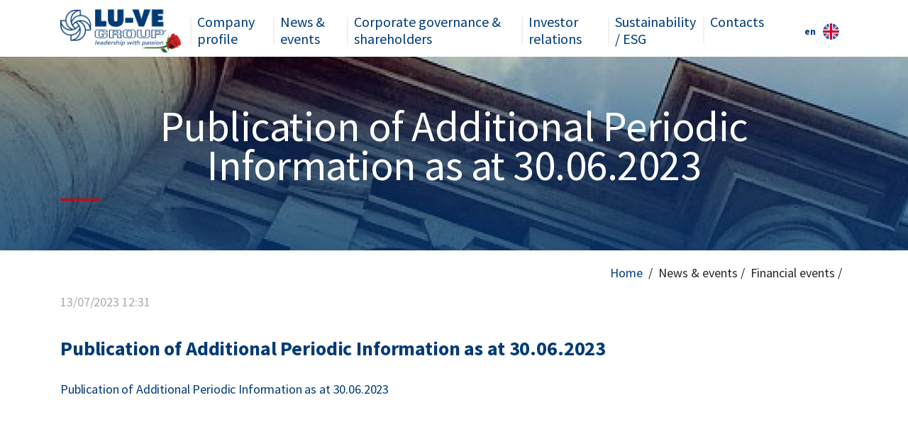

--- FILE ---
content_type: text/html; charset=utf-8
request_url: https://investor.luvegroup.com/en/news-events/events/13-07-2023
body_size: 6933
content:

<!doctype html>
<html lang="en">

<head>
    <!-- Required meta tags -->
    <meta charset="utf-8">
    <meta name="viewport" content="width=device-width, initial-scale=1, shrink-to-fit=no">
    <!-- Style CSS -->
    <link rel="stylesheet" href="/static/css/style.css">
    <link rel="stylesheet" href="/static/css/responsive.css">

    <title>LU-VE GROUP LEADERSHIP WITH PASSION</title>
    

    <link rel="apple-touch-icon" sizes="57x57" href="https://www.luvegroup.com/sincmstemplate/content/img/favicon/apple-icon-57x57.png">
    <link rel="apple-touch-icon" sizes="60x60" href="https://www.luvegroup.com/sincmstemplate/content/img/favicon/apple-icon-60x60.png">
    <link rel="apple-touch-icon" sizes="72x72" href="https://www.luvegroup.com/sincmstemplate/content/img/favicon/apple-icon-72x72.png">
    <link rel="apple-touch-icon" sizes="76x76" href="https://www.luvegroup.com/sincmstemplate/content/img/favicon/apple-icon-76x76.png">
    <link rel="apple-touch-icon" sizes="114x114" href="https://www.luvegroup.com/sincmstemplate/content/img/favicon/apple-icon-114x114.png">
    <link rel="apple-touch-icon" sizes="120x120" href="https://www.luvegroup.com/sincmstemplate/content/img/favicon/apple-icon-120x120.png">
    <link rel="apple-touch-icon" sizes="144x144" href="https://www.luvegroup.com/sincmstemplate/content/img/favicon/apple-icon-144x144.png">
    <link rel="apple-touch-icon" sizes="152x152" href="https://www.luvegroup.com/sincmstemplate/content/img/favicon/apple-icon-152x152.png">
    <link rel="apple-touch-icon" sizes="180x180" href="https://www.luvegroup.com/sincmstemplate/content/img/favicon/apple-icon-180x180.png">
    <link rel="icon" type="image/png" sizes="192x192" href="https://www.luvegroup.com/sincmstemplate/content/img/favicon/android-icon-192x192.png">
    <link rel="icon" type="image/png" sizes="32x32" href="https://www.luvegroup.com/sincmstemplate/content/img/favicon/favicon-32x32.png">
    <link rel="icon" type="image/png" sizes="96x96" href="https://www.luvegroup.com/sincmstemplate/content/img/favicon/favicon-96x96.png">
    <link rel="icon" type="image/png" sizes="16x16" href="https://www.luvegroup.com/sincmstemplate/content/img/favicon/favicon-16x16.png">
    <link rel="manifest" href="https://www.luvegroup.com/sincmstemplate/content/img/favicon/manifest.json">
    <meta name="msapplication-TileColor" content="#ffffff">
    <meta name="msapplication-TileImage" content="https://www.luvegroup.com/sincmstemplate/content/img/favicon/ms-icon-144x144.png">
</head>

<body class="header">
    
    <div class="wrapper">

        <header>
            <div class="container">
                <nav class="navbar navbar-expand-lg p-0">
                    <div class="brand-holder">
                        <a class="navbar-brand" href="/en/"><img src="/static/images/logo2.png" alt=""></a>
                    </div>
                    <div class="btn-holder-toggle">
                        <button class="navbar-toggler" type="button" data-toggle="collapse" data-target="#navbarSupportedContent" aria-controls="navbarSupportedContent" aria-expanded="false" aria-label="Toggle navigation">
                            <svg width="17" height="14" viewBox="0 0 17 14" fill="#003B75" xmlns="http://www.w3.org/2000/svg">
                                <rect width="17" height="2" fill="#003B75"/>
                                <rect y="6" width="17" height="2" fill="#003B75"/>
                                <rect y="12" width="17" height="2" fill="#003B75"/>
                                </svg>
                                
                        </button>
                    </div>
                    <div class="collapse navbar-collapse" id="navbarSupportedContent">
                        <div class="header-nav">
                            <div class="logo-mob">
                                <a href="#"><img src="/static/images/mob-logo.svg" alt=""></a>
                            </div>
                            <a href="#" class="close-menu"><img src="/static/images/close.svg" alt=""></a>
                        </div>
                        

<ul class="navbar-nav mr-auto">

    
    <li class="nav-item dropdown">
        <div class="toggle-btn">
            <a class="nav-link" href="/en/company-profile/"> <span>Company profile</span></a>
            <a href="javascript:void(0)"> <i data-toggle="collapse" data-target="#snav20" aria-expanded="false"></i></a>
        </div>
        <ul id="snav20" class="collapse droplist dropdown-menu">
            
                
                    <li><a class="dropdown-item" href="/en/company-profile/philosophy/">Corporate philosophy</a></li>
                
            
                
                    <li><a class="dropdown-item" href="/en/company-profile/products/">Products &amp; applications</a></li>
                
            
                
                    <li><a class="dropdown-item" href="/en/company-profile/industrial-companies/">Industrial companies</a></li>
                
            
                
                    <li><a class="dropdown-item" href="/en/company-profile/sales-companies-offices-agents/">Sales network</a></li>
                
            
        </ul>
    </li>
    

    
    <li class="nav-item dropdown">
        <div class="toggle-btn">
            <a class="nav-link" href="/en/news-events/"> <span>News &amp; events</span></a>
            <a href="javascript:void(0)"> <i data-toggle="collapse" data-target="#snav28" aria-expanded="true"></i></a>
        </div>
        <ul id="snav28" class="collapse droplist show dropdown-menu">
            
                
                    <li><a class="dropdown-item" href="/en/news-events/news/">News</a></li>
                
            
                
                    <li class="active"><a class="dropdown-item" href="/en/news-events/events/">Financial events</a></li>
                
            
        </ul>
    </li>
    

    
    <li class="nav-item dropdown">
        <div class="toggle-btn">
            <a class="nav-link" href="/en/corporate-governance/"> <span>Corporate governance &amp; shareholders</span></a>
            <a href="javascript:void(0)"> <i data-toggle="collapse" data-target="#snav6" aria-expanded="false"></i></a>
        </div>
        <ul id="snav6" class="collapse droplist dropdown-menu">
            
                
                    <li>
                        <div class="toggle-btn">
                            <a class="dropdown-item toggle-link secondry" href="/en/corporate-governance/the-group/"> <span>The Group</span></a>
                            <a href="javascript:void(0)"> <i data-toggle="collapse" data-target="#snav34" aria-expanded="false"></i></a>
                        </div>
                        <ul id="snav34" class="collapse droplist">
                            
                                
                                        <li><a class="dropdown-item" href="/en/corporate-governance/the-group/group-chart/">Group chart</a></li>
                                    
                                </li>
                            
                                
                                        <li><a class="dropdown-item" href="/en/corporate-governance/the-group/corporate-structure/">Corporate structure</a></li>
                                    
                                </li>
                            
                                
                                    <li>
                                        <div class="toggle-btn">
                                            <a class="dropdown-item toggle-link" href="/en/corporate-governance/the-group/share-capital/"> <span>Share capital</span></a>
                                            <a href="javascript:void(0)"> <i data-toggle="collapse" data-target="#snav96" aria-expanded="false"></i></a>
                                        </div>
                                        <ul id="snav96" class="collapse droplist">
                                        
                                            
                                                <li><a class="dropdown-item" href="/en/corporate-governance/the-group/share-capital/main-shareholders/">Main shareholders</a></li>
                                            
                                        
                                            
                                                <li><a class="dropdown-item" href="/en/corporate-governance/the-group/share-capital/increased-voting-right/">Increased voting right</a></li>
                                            
                                        
                                            
                                                <li><a class="dropdown-item" href="/en/corporate-governance/the-group/share-capital/stock-capital-variations-2025/">Stock capital variations 2025</a></li>
                                            
                                        
                                            
                                                <li><a class="dropdown-item" href="/en/corporate-governance/the-group/share-capital/stock-capital-variations-2024/">Stock capital variations 2024</a></li>
                                            
                                        
                                            
                                                <li><a class="dropdown-item" href="/en/corporate-governance/the-group/share-capital/stock-capital-variations-2023/">Stock capital variations 2023</a></li>
                                            
                                        
                                            
                                                <li><a class="dropdown-item" href="/en/corporate-governance/the-group/share-capital/stock-capital-variations-2022/">Stock capital variations 2022</a></li>
                                            
                                        
                                            
                                                <li><a class="dropdown-item" href="/en/corporate-governance/the-group/share-capital/stock-capital-variations-2021/">Stock capital variations 2021</a></li>
                                            
                                        
                                            
                                                <li><a class="dropdown-item" href="/en/corporate-governance/the-group/share-capital/stock-capital-variations-2017/">Stock capital variations 2017</a></li>
                                            
                                        
                                            
                                                <li><a class="dropdown-item" href="/en/corporate-governance/the-group/share-capital/2016/">Stock capital variations 2016</a></li>
                                            
                                        
                                            
                                                <li><a class="dropdown-item" href="/en/corporate-governance/the-group/share-capital/stock-capital-variations-2015/">Stock capital variations 2015</a></li>
                                            
                                        
                                            
                                                <li><a class="dropdown-item" href="/en/corporate-governance/the-group/share-capital/stock-capital-variations-2014/">Stock capital variations 2014</a></li>
                                            
                                        
                                            
                                                <li><a class="dropdown-item" href="/en/corporate-governance/the-group/share-capital/stock-capital-variations-2013/">Stock capital variations 2013</a></li>
                                            
                                        
                                        </ul>
                                    
                                </li>
                            
                                
                                    <li>
                                        <div class="toggle-btn">
                                            <a class="dropdown-item toggle-link" href="/en/corporate-governance/the-group/risk-management/"> <span>Risk management</span></a>
                                            <a href="javascript:void(0)"> <i data-toggle="collapse" data-target="#snav101" aria-expanded="false"></i></a>
                                        </div>
                                        <ul id="snav101" class="collapse droplist">
                                        
                                            
                                                <li><a class="dropdown-item" href="/en/corporate-governance/the-group/risk-management/financial-risks/">Financial risks</a></li>
                                            
                                        
                                            
                                                <li><a class="dropdown-item" href="/en/corporate-governance/the-group/risk-management/operating-risks/">Operating risks</a></li>
                                            
                                        
                                            
                                                <li><a class="dropdown-item" href="/en/corporate-governance/the-group/risk-management/risk-management-policy/">Risk management policy</a></li>
                                            
                                        
                                        </ul>
                                    
                                </li>
                            
                        </ul>
                    </li>
                
            
                
                    <li>
                        <div class="toggle-btn">
                            <a class="dropdown-item toggle-link secondry" href="/en/corporate-governance/codes-policies/"> <span>Codes &amp; company documents</span></a>
                            <a href="javascript:void(0)"> <i data-toggle="collapse" data-target="#snav103" aria-expanded="false"></i></a>
                        </div>
                        <ul id="snav103" class="collapse droplist">
                            
                                
                                        <li><a class="dropdown-item" href="/en/corporate-governance/codes-policies/corporate-procedures/">Corporate procedures</a></li>
                                    
                                </li>
                            
                                
                                        <li><a class="dropdown-item" href="/en/corporate-governance/codes-policies/company-documents2/">Company documents</a></li>
                                    
                                </li>
                            
                                
                                        <li><a class="dropdown-item" href="/en/corporate-governance/codes-policies/remuneration-policies/">Remuneration policies</a></li>
                                    
                                </li>
                            
                                
                                        <li><a class="dropdown-item" href="/en/corporate-governance/codes-policies/corporate-governance-reports/">Corporate governance</a></li>
                                    
                                </li>
                            
                                
                                        <li><a class="dropdown-item" href="/en/corporate-governance/codes-policies/shareholders-agreements/">Shareholders’ agreements</a></li>
                                    
                                </li>
                            
                                
                                        <li><a class="dropdown-item" href="/en/corporate-governance/codes-policies/whistleblowing/">Whistleblowing</a></li>
                                    
                                </li>
                            
                        </ul>
                    </li>
                
            
                
                    <li>
                        <div class="toggle-btn">
                            <a class="dropdown-item toggle-link secondry" href="/en/corporate-governance/shareholders/"> <span>For the shareholders</span></a>
                            <a href="javascript:void(0)"> <i data-toggle="collapse" data-target="#snav113" aria-expanded="false"></i></a>
                        </div>
                        <ul id="snav113" class="collapse droplist">
                            
                                
                                    <li>
                                        <div class="toggle-btn">
                                            <a class="dropdown-item toggle-link" href="/en/corporate-governance/shareholders/shareholders-notices/"> <span>Shareholders’ notices</span></a>
                                            <a href="javascript:void(0)"> <i data-toggle="collapse" data-target="#snav115" aria-expanded="false"></i></a>
                                        </div>
                                        <ul id="snav115" class="collapse droplist">
                                        
                                            
                                                <li><a class="dropdown-item" href="/en/corporate-governance/shareholders/shareholders-notices/2025/">2025</a></li>
                                            
                                        
                                            
                                                <li><a class="dropdown-item" href="/en/corporate-governance/shareholders/shareholders-notices/2024/">2024</a></li>
                                            
                                        
                                            
                                                <li><a class="dropdown-item" href="/en/corporate-governance/shareholders/shareholders-notices/2023/">2023</a></li>
                                            
                                        
                                            
                                                <li><a class="dropdown-item" href="/en/corporate-governance/shareholders/shareholders-notices/2022/">2022</a></li>
                                            
                                        
                                            
                                                <li><a class="dropdown-item" href="/en/corporate-governance/shareholders/shareholders-notices/2021/">2021</a></li>
                                            
                                        
                                            
                                                <li><a class="dropdown-item" href="/en/corporate-governance/shareholders/shareholders-notices/2020/">2020</a></li>
                                            
                                        
                                            
                                                <li><a class="dropdown-item" href="/en/corporate-governance/shareholders/shareholders-notices/2019/">2019</a></li>
                                            
                                        
                                            
                                                <li><a class="dropdown-item" href="/en/corporate-governance/shareholders/shareholders-notices/2018/">2018</a></li>
                                            
                                        
                                            
                                                <li><a class="dropdown-item" href="/en/corporate-governance/shareholders/shareholders-notices/2017/">2017</a></li>
                                            
                                        
                                            
                                                <li><a class="dropdown-item" href="/en/corporate-governance/shareholders/shareholders-notices/2016/">2016</a></li>
                                            
                                        
                                            
                                                <li><a class="dropdown-item" href="/en/corporate-governance/shareholders/shareholders-notices/2015/">2015</a></li>
                                            
                                        
                                            
                                                <li><a class="dropdown-item" href="/en/corporate-governance/shareholders/shareholders-notices/2014/">2014</a></li>
                                            
                                        
                                            
                                                <li><a class="dropdown-item" href="/en/corporate-governance/shareholders/shareholders-notices/2013/">2013</a></li>
                                            
                                        
                                        </ul>
                                    
                                </li>
                            
                                
                                    <li>
                                        <div class="toggle-btn">
                                            <a class="dropdown-item toggle-link" href="/en/corporate-governance/shareholders/shareholders-meeting/"> <span>Shareholders&#x27; meeting</span></a>
                                            <a href="javascript:void(0)"> <i data-toggle="collapse" data-target="#snav116" aria-expanded="false"></i></a>
                                        </div>
                                        <ul id="snav116" class="collapse droplist">
                                        
                                            
                                                <li><a class="dropdown-item" href="/en/corporate-governance/shareholders/shareholders-meeting/shareholders-meeting-1st-july-2025/">Shareholders&#x27; Meeting 1st July 2025</a></li>
                                            
                                        
                                            
                                                <li><a class="dropdown-item" href="/en/corporate-governance/shareholders/shareholders-meeting/shareholders-meeting-18-april-2025/">Shareholders&#x27; Meeting 18 April 2025</a></li>
                                            
                                        
                                            
                                                <li><a class="dropdown-item" href="/en/corporate-governance/shareholders/shareholders-meeting/shareholders-meeting-29-april-2024/">Shareholders&#x27; Meeting 29 April 2024</a></li>
                                            
                                        
                                            
                                                <li><a class="dropdown-item" href="/en/corporate-governance/shareholders/shareholders-meeting/shareholders-meeting-28-april-2023/">Shareholders&#x27; Meeting 28 April 2023</a></li>
                                            
                                        
                                            
                                                <li><a class="dropdown-item" href="/en/corporate-governance/shareholders/shareholders-meeting/shareholders-meeting-29-april-2022/">Shareholders&#x27; Meeting 29 April 2022</a></li>
                                            
                                        
                                            
                                                <li><a class="dropdown-item" href="/en/corporate-governance/shareholders/shareholders-meeting/shareholders-meeting-27-april-2021/">Shareholders&#x27; Meeting 27 April 2021</a></li>
                                            
                                        
                                            
                                                <li><a class="dropdown-item" href="/en/corporate-governance/shareholders/shareholders-meeting/shareholders-meeting-29-april-2020/">Shareholders&#x27; Meeting 29 April 2020</a></li>
                                            
                                        
                                            
                                                <li><a class="dropdown-item" href="/en/corporate-governance/shareholders/shareholders-meeting/shareholders-meeting-29-april-2019/">Shareholders&#x27; Meeting 29 April 2019</a></li>
                                            
                                        
                                            
                                                <li><a class="dropdown-item" href="/en/corporate-governance/shareholders/shareholders-meeting/shareholders-meeting-30-october-2018/">Shareholders&#x27; Meeting 30 October 2018</a></li>
                                            
                                        
                                            
                                                <li><a class="dropdown-item" href="/en/corporate-governance/shareholders/shareholders-meeting/shareholders-meeting-27-april-2018/">Shareholders&#x27; Meeting 27 April 2018</a></li>
                                            
                                        
                                            
                                                <li><a class="dropdown-item" href="/en/corporate-governance/shareholders/shareholders-meeting/shareholders-meeting-12-april-2017/">Shareholders&#x27; Meeting 12 April 2017</a></li>
                                            
                                        
                                            
                                                <li><a class="dropdown-item" href="/en/corporate-governance/shareholders/shareholders-meeting/shareholders-meeting-10-march-2017/">Shareholders&#x27; Meeting 10 March 2017</a></li>
                                            
                                        
                                            
                                                <li><a class="dropdown-item" href="/en/corporate-governance/shareholders/shareholders-meeting/shareholders-meeting-29-april-2016/">Shareholders&#x27; Meeting 29 April 2016</a></li>
                                            
                                        
                                            
                                                <li><a class="dropdown-item" href="/en/corporate-governance/shareholders/shareholders-meeting/shareholders-meeting-20-october-2015/">Shareholders&#x27; Meeting 20 October 2015</a></li>
                                            
                                        
                                            
                                                <li><a class="dropdown-item" href="/en/corporate-governance/shareholders/shareholders-meeting/shareholders-meeting-16-october-2014/">Shareholders&#x27; Meeting 16 October 2014</a></li>
                                            
                                        
                                        </ul>
                                    
                                </li>
                            
                                
                                        <li><a class="dropdown-item" href="/en/corporate-governance/shareholders/sdir-storage-services/">SDIR &amp; storage services</a></li>
                                    
                                </li>
                            
                                
                                    <li>
                                        <div class="toggle-btn">
                                            <a class="dropdown-item toggle-link" href="/en/corporate-governance/shareholders/regulated-information/"> <span>Regulated information</span></a>
                                            <a href="javascript:void(0)"> <i data-toggle="collapse" data-target="#snav125" aria-expanded="false"></i></a>
                                        </div>
                                        <ul id="snav125" class="collapse droplist">
                                        
                                            
                                                <li><a class="dropdown-item" href="/en/corporate-governance/shareholders/regulated-information/documents/">Documents</a></li>
                                            
                                        
                                            
                                                <li><a class="dropdown-item" href="/en/corporate-governance/shareholders/regulated-information/press-releases/">Press releases</a></li>
                                            
                                        
                                        </ul>
                                    
                                </li>
                            
                                
                                    <li>
                                        <div class="toggle-btn">
                                            <a class="dropdown-item toggle-link" href="/en/corporate-governance/shareholders/extraordinary-transactions/"> <span>Extraordinary transactions</span></a>
                                            <a href="javascript:void(0)"> <i data-toggle="collapse" data-target="#snav118" aria-expanded="false"></i></a>
                                        </div>
                                        <ul id="snav118" class="collapse droplist">
                                        
                                            
                                                <li><a class="dropdown-item" href="/en/corporate-governance/shareholders/extraordinary-transactions/merger-of-sest-spa-and-air-hex-alonte-srl-in-lu-ve-spa-2024/">Merger of Sest s.p.a. and Air Hex Alonte s.r.l. in LU-VE s.p.a. (2024)</a></li>
                                            
                                        
                                            
                                                <li><a class="dropdown-item" href="/en/corporate-governance/shareholders/extraordinary-transactions/quotazione-mta-2017-italian-only/">Quotazione MTA 2017 (Italian only)</a></li>
                                            
                                        
                                            
                                                <li><a class="dropdown-item" href="/en/corporate-governance/shareholders/extraordinary-transactions/merger-incorporation-metalluve-2016/">Merger by incorporation of Metalluve (2016)</a></li>
                                            
                                        
                                            
                                                <li><a class="dropdown-item" href="/en/corporate-governance/shareholders/extraordinary-transactions/quotazione-aim-2015-italian-only/">Quotazione AIM 2015 (Italian only)</a></li>
                                            
                                        
                                            
                                                <li><a class="dropdown-item" href="/en/corporate-governance/shareholders/extraordinary-transactions/merger-incorporation-isi-2015/">Merger by incorporation of ISI (2015)</a></li>
                                            
                                        
                                        </ul>
                                    
                                </li>
                            
                                
                                    <li>
                                        <div class="toggle-btn">
                                            <a class="dropdown-item toggle-link" href="/en/corporate-governance/shareholders/buyback/"> <span>Buyback</span></a>
                                            <a href="javascript:void(0)"> <i data-toggle="collapse" data-target="#snav121" aria-expanded="false"></i></a>
                                        </div>
                                        <ul id="snav121" class="collapse droplist">
                                        
                                            
                                                <li><a class="dropdown-item" href="/en/corporate-governance/shareholders/buyback/2024/">2024</a></li>
                                            
                                        
                                            
                                                <li><a class="dropdown-item" href="/en/corporate-governance/shareholders/buyback/2023/">2023</a></li>
                                            
                                        
                                            
                                                <li><a class="dropdown-item" href="/en/corporate-governance/shareholders/buyback/2022/">2022</a></li>
                                            
                                        
                                            
                                                <li><a class="dropdown-item" href="/en/corporate-governance/shareholders/buyback/2021/">2021</a></li>
                                            
                                        
                                            
                                                <li><a class="dropdown-item" href="/en/corporate-governance/shareholders/buyback/2020/">2020</a></li>
                                            
                                        
                                            
                                                <li><a class="dropdown-item" href="/en/corporate-governance/shareholders/buyback/2019/">2019</a></li>
                                            
                                        
                                            
                                                <li><a class="dropdown-item" href="/en/corporate-governance/shareholders/buyback/2018/">2018</a></li>
                                            
                                        
                                            
                                                <li><a class="dropdown-item" href="/en/corporate-governance/shareholders/buyback/2017/">2017</a></li>
                                            
                                        
                                            
                                                <li><a class="dropdown-item" href="/en/corporate-governance/shareholders/buyback/2016/">2016</a></li>
                                            
                                        
                                            
                                                <li><a class="dropdown-item" href="/en/corporate-governance/shareholders/buyback/2015/">2015</a></li>
                                            
                                        
                                        </ul>
                                    
                                </li>
                            
                                
                                    <li>
                                        <div class="toggle-btn">
                                            <a class="dropdown-item toggle-link" href="/en/corporate-governance/shareholders/internal-dealing/"> <span>Internal dealing</span></a>
                                            <a href="javascript:void(0)"> <i data-toggle="collapse" data-target="#snav122" aria-expanded="false"></i></a>
                                        </div>
                                        <ul id="snav122" class="collapse droplist">
                                        
                                            
                                                <li><a class="dropdown-item" href="/en/corporate-governance/shareholders/internal-dealing/2024/">2024</a></li>
                                            
                                        
                                            
                                                <li><a class="dropdown-item" href="/en/corporate-governance/shareholders/internal-dealing/2023/">2023</a></li>
                                            
                                        
                                            
                                                <li><a class="dropdown-item" href="/en/corporate-governance/shareholders/internal-dealing/2022/">2022</a></li>
                                            
                                        
                                            
                                                <li><a class="dropdown-item" href="/en/corporate-governance/shareholders/internal-dealing/2021/">2021</a></li>
                                            
                                        
                                            
                                                <li><a class="dropdown-item" href="/en/corporate-governance/shareholders/internal-dealing/2020/">2020</a></li>
                                            
                                        
                                            
                                                <li><a class="dropdown-item" href="/en/corporate-governance/shareholders/internal-dealing/2019/">2019</a></li>
                                            
                                        
                                            
                                                <li><a class="dropdown-item" href="/en/corporate-governance/shareholders/internal-dealing/2018/">2018</a></li>
                                            
                                        
                                            
                                                <li><a class="dropdown-item" href="/en/corporate-governance/shareholders/internal-dealing/2017/">2017</a></li>
                                            
                                        
                                            
                                                <li><a class="dropdown-item" href="/en/corporate-governance/shareholders/internal-dealing/2016/">2016</a></li>
                                            
                                        
                                            
                                                <li><a class="dropdown-item" href="/en/corporate-governance/shareholders/internal-dealing/2015/">2015</a></li>
                                            
                                        
                                            
                                                <li><a class="dropdown-item" href="/en/corporate-governance/shareholders/internal-dealing/2014/">2014</a></li>
                                            
                                        
                                            
                                                <li><a class="dropdown-item" href="/en/corporate-governance/shareholders/internal-dealing/2013/">2013</a></li>
                                            
                                        
                                        </ul>
                                    
                                </li>
                            
                                
                                        <li><a class="dropdown-item" href="/en/corporate-governance/shareholders/archive-corporate-documents/">Archive of corporate documents</a></li>
                                    
                                </li>
                            
                        </ul>
                    </li>
                
            
        </ul>
    </li>
    

    
    <li class="nav-item dropdown">
        <div class="toggle-btn">
            <a class="nav-link" href="/en/investor-relations/"> <span>Investor relations</span></a>
            <a href="javascript:void(0)"> <i data-toggle="collapse" data-target="#snav7" aria-expanded="false"></i></a>
        </div>
        <ul id="snav7" class="collapse droplist dropdown-menu">
            
                
                    <li><a class="dropdown-item" href="/en/investor-relations/highlights/">Highlights</a></li>
                
            
                
                    <li><a class="dropdown-item" href="/en/investor-relations/interactive-analysis/">Interactive analysis</a></li>
                
            
                
                    <li>
                        <div class="toggle-btn">
                            <a class="dropdown-item toggle-link secondry" href="/en/investor-relations/share-performance/"> <span>Share performance</span></a>
                            <a href="javascript:void(0)"> <i data-toggle="collapse" data-target="#snav24" aria-expanded="false"></i></a>
                        </div>
                        <ul id="snav24" class="collapse droplist">
                            
                                
                                    <li>
                                        <div class="toggle-btn">
                                            <a class="dropdown-item toggle-link" href="/en/investor-relations/share-performance/lu-ve-stock-exchange/"> <span>LU-VE in the stock market</span></a>
                                            <a href="javascript:void(0)"> <i data-toggle="collapse" data-target="#snav31" aria-expanded="false"></i></a>
                                        </div>
                                        <ul id="snav31" class="collapse droplist">
                                        
                                            
                                                <li><a class="dropdown-item" href="/en/investor-relations/share-performance/lu-ve-stock-exchange/graph/">Graph</a></li>
                                            
                                        
                                            
                                                <li><a class="dropdown-item" href="/en/investor-relations/share-performance/lu-ve-stock-exchange/series/">Series</a></li>
                                            
                                        
                                            
                                                <li><a class="dropdown-item" href="/en/investor-relations/share-performance/lu-ve-stock-exchange/ticker-chart/">Ticker chart</a></li>
                                            
                                        
                                            
                                                <li><a class="dropdown-item" href="/en/investor-relations/share-performance/lu-ve-stock-exchange/total-shareholder-return/">Total shareholder return</a></li>
                                            
                                        
                                        </ul>
                                    
                                </li>
                            
                                
                                        <li><a class="dropdown-item" href="/en/investor-relations/share-performance/analysts/">Analysts coverage</a></li>
                                    
                                </li>
                            
                        </ul>
                    </li>
                
            
                
                    <li>
                        <div class="toggle-btn">
                            <a class="dropdown-item toggle-link secondry" href="/en/investor-relations/balances-relations/"> <span>Reports</span></a>
                            <a href="javascript:void(0)"> <i data-toggle="collapse" data-target="#snav48" aria-expanded="false"></i></a>
                        </div>
                        <ul id="snav48" class="collapse droplist">
                            
                                
                                        <li><a class="dropdown-item" href="/en/investor-relations/balances-relations/2025/">2025</a></li>
                                    
                                </li>
                            
                                
                                        <li><a class="dropdown-item" href="/en/investor-relations/balances-relations/2024/">2024</a></li>
                                    
                                </li>
                            
                                
                                        <li><a class="dropdown-item" href="/en/investor-relations/balances-relations/2023/">2023</a></li>
                                    
                                </li>
                            
                                
                                        <li><a class="dropdown-item" href="/en/investor-relations/balances-relations/2022/">2022</a></li>
                                    
                                </li>
                            
                                
                                        <li><a class="dropdown-item" href="/en/investor-relations/balances-relations/2021/">2021</a></li>
                                    
                                </li>
                            
                                
                                        <li><a class="dropdown-item" href="/en/investor-relations/balances-relations/2020/">2020</a></li>
                                    
                                </li>
                            
                                
                                        <li><a class="dropdown-item" href="/en/investor-relations/balances-relations/2019/">2019</a></li>
                                    
                                </li>
                            
                                
                                        <li><a class="dropdown-item" href="/en/investor-relations/balances-relations/2018/">2018</a></li>
                                    
                                </li>
                            
                                
                                        <li><a class="dropdown-item" href="/en/investor-relations/balances-relations/2017/">2017</a></li>
                                    
                                </li>
                            
                                
                                        <li><a class="dropdown-item" href="/en/investor-relations/balances-relations/2016/">2016</a></li>
                                    
                                </li>
                            
                                
                                        <li><a class="dropdown-item" href="/en/investor-relations/balances-relations/2015/">2015</a></li>
                                    
                                </li>
                            
                                
                                        <li><a class="dropdown-item" href="/en/investor-relations/balances-relations/2014/">2014</a></li>
                                    
                                </li>
                            
                                
                                        <li><a class="dropdown-item" href="/en/investor-relations/balances-relations/2013/">2013</a></li>
                                    
                                </li>
                            
                        </ul>
                    </li>
                
            
                
                    <li>
                        <div class="toggle-btn">
                            <a class="dropdown-item toggle-link secondry" href="/en/investor-relations/financial-press-releases/"> <span>Financial and price sensitive press release</span></a>
                            <a href="javascript:void(0)"> <i data-toggle="collapse" data-target="#snav49" aria-expanded="false"></i></a>
                        </div>
                        <ul id="snav49" class="collapse droplist">
                            
                                
                                        <li><a class="dropdown-item" href="/en/investor-relations/financial-press-releases/2025/">2025</a></li>
                                    
                                </li>
                            
                                
                                        <li><a class="dropdown-item" href="/en/investor-relations/financial-press-releases/2024/">2024</a></li>
                                    
                                </li>
                            
                                
                                        <li><a class="dropdown-item" href="/en/investor-relations/financial-press-releases/2023/">2023</a></li>
                                    
                                </li>
                            
                                
                                        <li><a class="dropdown-item" href="/en/investor-relations/financial-press-releases/2022/">2022</a></li>
                                    
                                </li>
                            
                                
                                        <li><a class="dropdown-item" href="/en/investor-relations/financial-press-releases/2021/">2021</a></li>
                                    
                                </li>
                            
                                
                                        <li><a class="dropdown-item" href="/en/investor-relations/financial-press-releases/2020/">2020</a></li>
                                    
                                </li>
                            
                                
                                        <li><a class="dropdown-item" href="/en/investor-relations/financial-press-releases/2019/">2019</a></li>
                                    
                                </li>
                            
                                
                                        <li><a class="dropdown-item" href="/en/investor-relations/financial-press-releases/2018/">2018</a></li>
                                    
                                </li>
                            
                                
                                        <li><a class="dropdown-item" href="/en/investor-relations/financial-press-releases/2017/">2017</a></li>
                                    
                                </li>
                            
                                
                                        <li><a class="dropdown-item" href="/en/investor-relations/financial-press-releases/2016/">2016</a></li>
                                    
                                </li>
                            
                                
                                        <li><a class="dropdown-item" href="/en/investor-relations/financial-press-releases/2015/">2015</a></li>
                                    
                                </li>
                            
                                
                                        <li><a class="dropdown-item" href="/en/investor-relations/financial-press-releases/2014/">2014</a></li>
                                    
                                </li>
                            
                        </ul>
                    </li>
                
            
                
                    <li>
                        <div class="toggle-btn">
                            <a class="dropdown-item toggle-link secondry" href="/en/investor-relations/presentations/"> <span>Presentations</span></a>
                            <a href="javascript:void(0)"> <i data-toggle="collapse" data-target="#snav50" aria-expanded="false"></i></a>
                        </div>
                        <ul id="snav50" class="collapse droplist">
                            
                                
                                        <li><a class="dropdown-item" href="/en/investor-relations/presentations/presentations-2025/">2025</a></li>
                                    
                                </li>
                            
                                
                                        <li><a class="dropdown-item" href="/en/investor-relations/presentations/presentations-2024/">2024</a></li>
                                    
                                </li>
                            
                                
                                        <li><a class="dropdown-item" href="/en/investor-relations/presentations/presentations-2023/">2023</a></li>
                                    
                                </li>
                            
                                
                                        <li><a class="dropdown-item" href="/en/investor-relations/presentations/presentations-2022/">2022</a></li>
                                    
                                </li>
                            
                                
                                        <li><a class="dropdown-item" href="/en/investor-relations/presentations/presentations-2021/">2021</a></li>
                                    
                                </li>
                            
                                
                                        <li><a class="dropdown-item" href="/en/investor-relations/presentations/2020/">2020</a></li>
                                    
                                </li>
                            
                                
                                        <li><a class="dropdown-item" href="/en/investor-relations/presentations/2019/">2019</a></li>
                                    
                                </li>
                            
                                
                                        <li><a class="dropdown-item" href="/en/investor-relations/presentations/2018/">2018</a></li>
                                    
                                </li>
                            
                                
                                        <li><a class="dropdown-item" href="/en/investor-relations/presentations/2017/">2017</a></li>
                                    
                                </li>
                            
                                
                                        <li><a class="dropdown-item" href="/en/investor-relations/presentations/2016/">2016</a></li>
                                    
                                </li>
                            
                                
                                        <li><a class="dropdown-item" href="/en/investor-relations/presentations/2015/">2015</a></li>
                                    
                                </li>
                            
                        </ul>
                    </li>
                
            
                
                    <li><a class="dropdown-item" href="/en/investor-relations/financial-calendar/">Financial calendar</a></li>
                
            
                
                    <li><a class="dropdown-item" href="/en/investor-relations/fact-sheet/">Fact sheet</a></li>
                
            
        </ul>
    </li>
    

    
    <li class="nav-item dropdown">
        <a class="nav-link first-step" href="/en/sustainability-esg/"><span>Sustainability / ESG</span> </a>
    </li>
    

    
    <li class="nav-item dropdown">
        <a class="nav-link first-step" href="/en/contacts/"><span>Contacts</span> </a>
    </li>
    

</ul>

                    </div>
                    




<div class="language dropdown">
	<a class="nav-link" href="#" id="navbarDropdown" role="button" data-toggle="dropdown" aria-haspopup="true" aria-expanded="false">
	en <span class="flag"><img src="/static/images/en.png" alt=""></span>
	</a>

	<div class="dropdown-menu dropdown-menu-right" aria-labelledby="navbarDropdown">
		
		<a class="dropdown-item" href="/it/notizie-eventi/eventi-finanziari/13-07-2023">
			<span class="text-lan">it</span>
			<span class="flag"><img src="/static/images/it.png" alt=""></span>
		</a>
		
		<a class="dropdown-item" href="/en/news-events/events/13-07-2023">
			<span class="text-lan">en</span>
			<span class="flag"><img src="/static/images/en.png" alt=""></span>
		</a>
		
	</div>
</div>

                </nav>
            </div>
        </header>
        <div class="spaceheader"></div>
        <!-- PAGE TITLE  -->
        <section class="page-title" style="background-image: url(/static/images/bg-title.png);">
            <div class="container">
                <h1 class="heading1">Publication of Additional Periodic Information as at 30.06.2023</h1>
            </div>
        </section>
        <!-- Footer Start -->
        <!-- SECTION MAIN  -->
        <section class="main-content">
            <div class="container">
                <nav aria-label="breadcrumb">
                    <ol class="breadcrumb">
                        
<li>
	
	<a href="/en/">Home</a> <span class="separator"> &nbsp;/&nbsp;&nbsp; </span>
	
</li>

<li>
	
	<span class="active">News &amp; events&nbsp;/&nbsp;&nbsp;</span>
	
</li>

<li>
	
	<span class="active">Financial events&nbsp;/&nbsp;&nbsp;</span>
	
</li>

                    </ol>
                </nav>
                
<div class="content">
    <div class="date-publish">13/07/2023 12:31 </div>
    <h2 class="heading2">Publication of Additional Periodic Information as at 30.06.2023</h2>
    <p class="lead-text"><p>Publication of Additional Periodic Information as at 30.06.2023</p></p>
    <p></p>
</div>

            </div>
        </section>
        <!-- SECTION MAIN  END-->
        
<!-- Footer Start -->
<footer>
    <div class="container">
        <div class="row">
            <div>
                <p class="address-links">
                    LU-VE S.p.A.<br/>

Sede legale: Via Vittorio Veneto, 11 - 21100 Varese (VA) - Italia<br/>

Sede amministrativa: Via Caduti della Liberazione, 53 - 21040 Uboldo (VA) - Italia<br/>

Capitale Sociale 62.704.488,80 i.v. - Registro Imprese di Varese, C.F. e P. IVA 01570130128 - REA VA-191975<br/>

e-mail: info@luvegoup.com – Tel. <a href="tel:+390296716">+39 02 96716270</a>
                </p>
            </div>
            <div class="col-lg-3">
                <div>
                    <ul class="quick-links" style="float:right;">
                        <li><a href="/en/search/">Search</a></li>
                        <li><a href="/en/privacy/">Privacy</a></li>
                        <li><a href="/en/newsletter/">Newsletter subscription</a></li>
                    </ul>
                </div>
            </div>
        </div>
    </div>
</footer>
    </div>
    <!-- Optional JavaScript -->
    <!-- jQuery first, then Popper.js, then Bootstrap JS -->
    <script src="/static/js/jquery-3.5.1.slim.min.js"></script>
    <script src="https://code.jquery.com/jquery-2.2.4.min.js"></script>
    <script src="/static/js/slick.min.js"></script>
    <script src="/static/js/popper.min.js"></script>
    <script src="/static/js/bootstrap.min.js"></script>
    <script src="/static/js/script.js"></script>
    
    

    
    <script id="Cookiebot" src="https://consent.cookiebot.com/uc.js" data-cbid="780bbc6b-a31b-4ce3-9af7-d967b2c99ee5" data-blockingmode="auto" type="text/javascript"></script>
    <script async src="https://www.googletagmanager.com/gtag/js?id=UA-3116997-7"></script>
    <script>
        window.dataLayer = window.dataLayer || [];
        function gtag(){dataLayer.push(arguments);}
        gtag('js', new Date());

        gtag('config', 'UA-3116997-7');
    </script>
    <script>
        $(document).ready(function() {
            $('.gallery-slider').slick({
                adaptiveHeight: true,
                prevArrow: '<button class="slide-arrow prev-arrow"><i class="fas fa-chevron-left"></i></button>',
                nextArrow: '<button class="slide-arrow next-arrow"> <i class="fas fa-chevron-right"></i></button>',
                speed: 300,
                slidesToShow: 1,
            });

            $('.gallery-slider').on('afterChange', animateHeightMultiElemental);
            $('.gallery-slider').on('init', animateHeightMultiElemental);
        });

        var animateHeightMultiElemental = function(event, slick, currentSlide, nextSlide) {
            var _ = slick;
            var targetHeight = 0;
            var $activeSlides;
            if (_.options.adaptiveHeight === true && _.options.vertical === false) {
                $activeSlides = _.$slideTrack.find('.slick-active');

                $activeSlides.each(function() {
                    var height = $(this).outerHeight(true);
                    if (targetHeight < height) {
                        targetHeight = height;
                    }
                });
                _.$list.animate({
                    height: targetHeight
                }, _.options.speed);
            }
        }
    </script>
    
    <link rel="stylesheet" type="text/css" href="https://cdn.wpcc.io/lib/1.0.2/cookieconsent.min.css"/><script src="https://cdn.wpcc.io/lib/1.0.2/cookieconsent.min.js" defer></script><script>window.addEventListener("load", function(){window.wpcc.init({"corners":"small","colors":{"popup":{"background":"#f0edff","text":"#000000","border":"#5e65c2"},"button":{"background":"#5e65c2","text":"#ffffff"}},"padding":"small","position":"bottom","border":"thin","margin":"small","transparency":"15","fontsize":"large","content":{"href":"/en/privacy/","link":"Privacy","button":"Accept","message":"This website uses only the required cookies in order to ensure functionality."}})});</script>
</body>

</html>

--- FILE ---
content_type: text/css
request_url: https://investor.luvegroup.com/static/css/style.css
body_size: 35337
content:
@import "bootstrap.min.css";
@import "fontawesome.min.css";
@import "slick.css";

/* @import "slick-theme.css"; */

@import url('https://fonts.googleapis.com/css2?family=Source+Sans+Pro:wght@300;400;600;700;900&display=swap');
body {
    font-family: 'Source Sans Pro', sans-serif;
    font-weight: 400;
    font-size: 18px;
    line-height: 1.42857143;
}

body.overflow-hidden {
    overflow: hidden;
}

a.active,
a:focus,
button:focus,
button.active {
    outline: none;
}

a {
    text-decoration: none;
}

a:focus,
a:hover,
a:active {
    outline: 0;
    box-shadow: none;
}

a:focus,
a:hover {
    text-decoration: none;
}

h1,
h2,
h3,
h4,
h5,
h6 {
    margin: 10px 0;
    line-height: 1.1;
    color: #003B75;
}

h1,
.h1 {
    font-size: 46px;
}

h2,
.h2 {
    font-size: 38px;
}

h3,
.h3 {
    font-size: 31px;
}

h4,
.h4 {
    font-size: 23px;
}

h5,
.h5 {
    font-size: 18px;
}

h6,
.h6 {
    font-size: 16px;
}

p {
    margin: 0 0 12.5px;
}

.lead {
    margin-bottom: 25px;
    font-size: 20px;
    font-weight: 300;
    line-height: 1.4;
}

p {
    margin: 10px 0
}

a {
    text-decoration: none;
    transition: all .5s ease-in-out;
    color: #003b75;
}

a:hover {
    text-decoration: none;
}

ul,
ol {
    margin: 10px 0;
    padding-left: 20px;
}

ul li {
    list-style: none;
    color: #003B75;
}

input:focus,
select:focus,
textarea:focus {
    outline: none;
}

.form-control:focus {
    box-shadow: none;
}

img {
    max-width: 100%;
}

section {
    padding: 60px 0;
}

blockquote {
    margin: 0 auto;
    max-width: 560px;
}

blockquote p {
    margin: 0 !important;
    text-align: center;
    letter-spacing: -0.14px;
}

blockquote p span {
    font-size: 38px;
    text-align: center;
    font-style: italic;
    margin: 0;
    background-image: url(../images/quoteopen.png), url(../images/quoteclose.png);
    background-position: top left, bottom right;
    background-repeat: no-repeat;
    padding: 30px 30px;
    display: inline-block;
    margin-bottom: 0px;
    color: #4a4a4a;
    line-height: 1;
}

blockquote footer {
    font-family: 'ff-tisa-web-pro', serif;
    text-align: right;
    padding: 0;
    color: #033366;
    font-size: 20px;
    background-color: transparent;
}


/* BUTTONS */

.btn {
    display: inline-flex;
    align-items: center;
    justify-content: center;
    height: 40px;
    font-size: 18px;
    letter-spacing: -0.09px;
    border-radius: 4px;
    min-width: 141px;
}

.cta-secondary {
    color: #007AFF;
    background-color: #F1F1F1;
}

.cta-primary {
    background-color: #007AFF;
    color: #fff;
}

.cta-secondary:hover,
.cta-primary:hover {
    background-color: #003a74;
    color: #fff;
}


/* Typography */

.heading1 {
    color: #003B75;
    font-size: 60px;
    letter-spacing: -0.5px;
    line-height: 55px;
    padding-bottom: 23px;
    position: relative;
}

.heading1:after {
    content: '';
    height: 3px;
    width: 57px;
    background-color: #D40009;
    position: absolute;
    left: 0;
    bottom: 0;
    right: 0;
}

.caption-red {
    color: #D40009;
    font-size: 20px;
    font-weight: 600;
    letter-spacing: 1.4px;
    line-height: 25px;
    text-transform: uppercase;
}

.wrapper {
    overflow: hidden;
}


/* HEADER CSS */

header {
    position: fixed;
    top: 0;
    left: 0;
    right: 0;
    z-index: 999;
    padding: 9px 0;
}

header .navbar-brand {
    margin: 0;
    padding: 0;
    margin-right: 150px;
}

header .brand2 {
    display: none;
}

header.sticky .brand2 {
    display: block;
}

header.sticky .brand1 {
    display: none;
}

header .navbar-nav li {
    list-style: none;
}

header .navbar-nav .nav-item .nav-link {
    font-family: "Source Sans Pro";
    font-size: 20px;
    letter-spacing: 0;
    line-height: 24px;
    padding: 0 10px;
    color: #FFFFFF;
    position: relative;
    padding-bottom: 12px;
}

header .navbar-nav .nav-item {
    position: relative;
    list-style: none;
}

header .navbar-nav .nav-item:before {
    content: '';
    height: 38px;
    width: 2px;
    background-color: #FFFFFF;
    position: absolute;
    top: 40%;
    transform: translate(0, -50%);
    left: 0;
    opacity: 0.2;
}

header .language span.flag img {
    height: 23px;
    width: 23px;
    border-radius: 100%;
    margin-left: 10px;
}

header .language .nav-link {
    display: inline-flex;
    align-items: center;
    color: #003B75;
    font-size: 14px;
    font-weight: 700;
    letter-spacing: 0;
    line-height: 18px;
    text-align: center;
    border-radius: 4px;
    background-color: #FFFFFF;
    min-width: 73px;
    height: 41px;
    display: inline-flex;
    align-items: center;
    justify-content: center;
    padding: 0;
}

header .language {
    margin-left: 71px;
}

header .language .dropdown-menu {
    min-width: min-content;
    max-width: max-content;
    padding: 0;
    margin: 0 !important;
    border-radius: 0;
}

header .language .dropdown-menu .dropdown-item {
    padding: 0;
    display: flex;
    align-items: center;
    justify-content: center;
    min-width: 73px;
    height: 41px;
}

header .navbar-nav .nav-item.dropdown .dropdown-menu {
    padding: 0;
    margin: 0;
    border-radius: 0 4px 4px 4px;
}

header .navbar-nav .nav-item.dropdown .dropdown-menu .dropdown-item {
    color: #003B75;
    font-size: 18px;
    letter-spacing: -0.06px;
    line-height: 40px;
    padding: 0 13px 0 32px;
    position: relative;
}

header .navbar-nav .nav-item.dropdown .dropdown-menu .dropdown-item:hover {
    background-color: #F1F1F1;
}

header .navbar-nav .nav-item.dropdown .nav-link.dropdown_tog:hover:after {
    content: '';
    position: absolute;
    left: 0;
    right: 0;
    bottom: -2px;
    width: 100%;
    height: 5px;
    background-color: #007AFF;
    z-index: 3;
}

header .navbar-nav .nav-item.dropdown:hover .dropdown-item {
    position: relative;
}

header .navbar-nav .nav-item.dropdown:hover .dropdown-item:hover:before {
    content: '';
    position: absolute;
    top: 50%;
    transform: translate(0, -50%);
    left: 15px;
    background-image: url(../images/triangle.svg);
    width: 9px;
    height: 9px;
}

.header-nav {
    display: none;
}


/* HEADER  2*/

header.sticky,
.header {
    background-color: #fff;
    box-shadow: 0 1px 5px 1px rgba(0, 0, 0, 0.17);
}

header .navbar-nav .nav-item .nav-link:hover,
header.sticky .navbar-nav .nav-item.active a,
.header header .navbar-nav .nav-item.active a {
    color: #007AFF;
}

header.sticky .navbar-nav .nav-item.active:before,
.header header .navbar-nav .nav-item.active:before {
    background-color: #007AFF;
}

.header header.sticky .navbar-nav .nav-item.active:before,
.header header .navbar-nav .nav-item.active:before {
    background-color: #f1f1f1;
}

header .navbar-nav .nav-item:before {
    background-color: #f1f1f1;
    opacity: 1;
}

header.sticky .navbar-nav .nav-item .nav-link,
.header header .navbar-nav .nav-item .nav-link {
    color: #003B75 !important;
}

.header header .brand2 {
    display: block;
}

.header header .brand1 {
    display: none;
}


/* HERO MAIN */

.hero-main {
    height: 100vh;
    background-image: url(../images/banner-image.jpg);
    background-size: cover;
    background-position: top center;
    background-repeat: no-repeat;
    padding: 237px 0;
    display: flex;
    align-items: center;
    flex-direction: column;
}

.hero-text {
    max-width: 490px;
}

.hero-text h1 {
    color: #FFFFFF;
    margin-bottom: 25px;
}

.hero-text p {
    color: #FFFFFF;
    font-size: 23px;
    letter-spacing: -0.12px;
    line-height: 29px;
}

.hero-text p.hero-text__video-uptitle {
    font-size: 18px;
    line-height: 24px;
}

.hero-text__video-play-button {
    align-items: center;
    background: transparent;
    border: 0;
    display: flex;
    gap: 2rem;
    margin-top: 2rem;
    padding: 0;
}

.hero-text__video-play-button:hover {
    opacity: 0.8;
}

.hero-text__video-play-button img {
    max-width: 115px;
}

.hero-text__video-play-button-label {
    color: white;
    font-size: 24px;
    font-weight: 500;
    line-height: 32px;
}

.hero-text__video-container {
    display: none;
    left: 50%;
    position: fixed;
    top: 50%;
    transform: translate(-50%, -50%);
    z-index: 1001;
}

.hero-text__video {
    height: auto;
    max-width: 100%;
}

.hero-text__video-container.is-visible {
    display: block;
}

.hero-text__video-overlay {
    background-color: rgb(0 0 0 / 0.9);
    display: none;
    height: 100vh;
    left: 0;
    position: fixed;
    top: 0;
    width: 100vw;
    z-index: 1000;
}

.hero-text__video-overlay.is-visible {
    display: block;
}

@media(max-width:767px) {
    .hero-text__video-play-button img {
        max-width: 80px;
    }

    .hero-text__video-container {
        left: 0;
        transform: translate(0, -50%);
    }
}

@media(max-width:575px) {
    .hero-text__video-play-button img {
        max-width: 64px;
    }

    .hero-text__video-play-button {
        margin-left: auto;
        margin-right: auto;
    }

    .hero-text__video-play-button-label {
        font-size: 20px;
        line-height: 24px;
    }
}


/* NEWS */

.latest-news .heading1 {
    margin-bottom: 35px;
}

.latest-news .caption-red {
    margin-bottom: 11px;
}

.latest-news .press-release .caption-red {
    margin-bottom: 30px;
}

.press-release ul li a {
    color: #003B75;
    font-size: 18px;
    letter-spacing: -0.09px;
    line-height: 26px;
}

.press-release ul {
    max-width: 510px;
}

.press-release ul li span {
    display: block;
    color: #AAAAAA;
}

.press-release ul li {
    margin: 19px 0;
}

.press-release .btn {
    margin-top: 20px;
}

.coming-events .media {
    border-radius: 4px;
    background-color: #FFFFFF;
    padding: 10px;
    align-items: center;
    margin: 9px 0;
}

.coming-events .media:hover {
    box-shadow: 0 1px 15px 1px rgba(0, 0, 0, 0.08);
}

.coming-events .media .date {
    max-width: 123px;
    width: 100%;
    border-radius: 2.24px;
    background-color: #003B75;
    height: 112px;
    display: inline-flex;
    align-items: center;
    flex-direction: column;
    justify-content: center;
}

.coming-events .media .date span {
    display: block;
}

.coming-events .media .date .date-lead {
    color: #FFFFFF;
    font-size: 44.8px;
    letter-spacing: -0.22px;
    line-height: 45px;
    text-align: center;
}

.coming-events .media .date .month-year {
    color: #FFFFFF;
    font-size: 15.68px;
    font-weight: 600;
    text-align: center;
    letter-spacing: 1.1px;
    line-height: 13.44px;
}

.coming-events .media .media-body {
    padding: 0 34px;
}

.coming-events .media .media-body p,
.coming-events .media .media-body h4 {
    color: #003B75;
    letter-spacing: -0.09px;
    line-height: 26px;
}

.coming-events .media .media-body p {
    display: block;
    color: #AAAAAA;
}

.coming-events .btn {
    margin-top: 20px;
}

.keyreports {
    background-color: #F1F1F1;
}

.reports-card {
    border-radius: 4px;
    background-color: #FFFFFF;
    box-shadow: 0 1px 15px 1px rgba(0, 0, 0, 0.08);
    padding: 35px;
}

.keyreports .reports-card {
    margin-top: 64px;
}

.reports-card .nav {
    border-bottom: 3px solid #F1F1F1;
    flex-wrap: nowrap;
}

.reports-card .nav li {
    margin: 0 25px;
}

.reports-card .nav li:first-child {
    margin-left: 0;
}

.reports-card .nav li a {
    color: #003B75;
    font-size: 20px;
    font-weight: 600;
    letter-spacing: 1.4px;
    line-height: 24px;
    text-transform: uppercase;
    padding-bottom: 3px;
    position: relative;
    display: block;
}

.reports-card .nav li a:hover,
.reports-card .nav li a.active {
    color: #007AFF;
}

.reports-card .nav li a.active:after {
    content: '';
    width: 100%;
    height: 3px;
    background-color: #007AFF;
    position: absolute;
    left: 0;
    right: 0;
    bottom: -3px;
}

.reports-card .nav {
    margin-bottom: 42px;
}

.docs-card ul {
    display: flex;
    padding: 13px;
}

.docs-card ul li:first-child {
    max-width: 100px;
    width: 100%;
    text-align: center;
}

.docs-card ul li:nth-child(2) {
    max-width: 324px;
    width: 100%;
    margin-right: 35px;
}

.docs-card ul li h5 {
    color: #003B75;
    letter-spacing: 0;
    line-height: 24px;
    padding-bottom: 7px;
}

.docs-card ul li .media .media-body p,
.docs-card ul li .date-time,
.docs-card ul li h4 {
    color: #003B75;
    letter-spacing: -0.09px;
    line-height: 26px;
}

.docs-card ul li h4.gray {
    color: #b5b5b5;
}

.docs-card ul li h4 {
    margin-top: 0;
}

.docs-card ul li .date-time {
    color: #AAAAAA;
}

.docs-card ul li .media .media-body p {
    padding-right: 68px;
}

.docs-card ul li:last-child {
    width: 100%;
}

.docs-card ul li:last-child a.btn {
    margin-left: auto;
}

.docs-card ul:nth-child(even) {
    background-color: #F1F1F1;
}

.docs-card ul li .icon {
    width: 32px;
    margin: 0 auto;
}

.price-info .heading1 {
    margin-bottom: 50px;
}

.price-link li {
    margin-right: 69px;
}

.price-link li a {
    color: #003B75;
    font-size: 20px;
    font-weight: 600;
    letter-spacing: 1.4px;
    line-height: 24px;
    text-transform: uppercase;
    position: relative;
    padding-bottom: 9px;
}

footer .quick-links {
    padding: 0;
}

footer .quick-links li {
    list-style: none;
}

footer .quick-links li a:hover,
.price-link li a:hover,
.price-link li a.active {
    color: #007AFF;
}

.price-link li a.active:after {
    content: '';
    width: 100%;
    position: absolute;
    bottom: 0;
    left: 0;
    right: 0;
    background-color: #007AFF;
    height: 3px;
}

.price-link {
    margin-bottom: 40px;
}

.price-info .img-holder img {
    width: 100%;
}

.card_price-tabs {
    padding: 0 50px;
}

.about-content {
    max-width: 745px;
    margin: 0 auto;
    text-align: center;
    padding-left: 104px 0 63px;
    position: relative;
}

.about-content:after {
    content: '';
    height: 641px;
    width: 641px;
    position: absolute;
    top: 50%;
    left: 50%;
    transform: translate(-50%, -50%);
    background-image: url(../images/bg-about.png);
    background-repeat: no-repeat;
    background-size: cover;
    background-position: center;
}

.about-content img {
    height: 114px;
    margin-bottom: 25px;
    position: relative;
    z-index: 1;
}

.about-content h3 {
    color: #003B75;
    font-style: italic;
    letter-spacing: -0.2px;
    line-height: 50px;
    text-align: center;
    margin-bottom: 41px;
    position: relative;
    z-index: 1;
}

.about-content p {
    color: #003B75;
    font-size: 18px;
    letter-spacing: -0.09px;
    line-height: 26px;
    text-align: center;
    margin-bottom: 41px;
    position: relative;
    z-index: 1;
}

.about-content .btn {
    min-width: 176px;
    position: relative;
    z-index: 1;
}

.about-main {
    padding-bottom: 160px;
}

footer {
    padding: 60px 0;
    background-color: #003B75;
}

footer h3 {
    color: #FFFFFF;
    letter-spacing: -0.09px;
    line-height: 37px;
    margin-bottom: 21px;
}

footer .quick-links {
    margin-bottom: 45px;
}

footer .quick-links li a {
    color: #FFFFFF;
    font-size: 20px;
    letter-spacing: 0;
    line-height: 35px;
}

footer .address-links a,
footer .address-links {
    color: #FFFFFF;
    font-size: 15px;
    letter-spacing: 0.43px;
    line-height: 25px;
}

footer .address-links a {
    text-decoration: underline;
}

footer .address-links a:hover {
    color: #007AFF;
}

footer .img-flower {
    text-align: right;
}

footer .img-flower img {
    height: 68px;
}

.spaceheader {
    height: 80px;
}

.page-title {
    text-align: center;
    background-size: cover;
    background-position: center;
    position: relative;
    min-height: 200px;
    z-index: -1;
    display: flex;
    align-items: center;
    flex-direction: column;
    justify-content: center;
}

.page-title:after {
    content: '';
    position: absolute;
    top: 0;
    left: 0;
    right: 0;
    bottom: 0;
    background: linear-gradient(0deg, rgba(0, 59, 117, 0.77) 0%, rgba(0, 55, 108, 0.56) 56.69%, rgba(0, 0, 0, 0.19) 100%);
}

.page-title .heading1 {
    display: inline-block;
    color: #fff;
}

.page-title .lead-title {
    color: #FFFFFF;
    font-size: 20px;
    font-weight: 600;
    letter-spacing: 1.4px;
    line-height: 25px;
    display: block;
    margin-bottom: 28px;
}

.title-news {
    min-height: 386px;
}

.page-title .container {
    position: relative;
    z-index: 999;
}

.breadcrumb {
    padding: 0;
    background-color: transparent;
    justify-content: flex-end;
}

.breadcrumb-item+.breadcrumb-item::before,
.breadcrumb-item a {
    color: #AAAAAA;
}

.breadcrumb-item.active {
    color: #007AFF;
}

.main-content {
    padding: 9px 0 60px;
}

.breadcrumb-item a,
.breadcrumb-item {
    font-size: 15px;
    letter-spacing: -0.05px;
    line-height: 35px;
}

.sidebar-content {
    padding: 0;
}

.sidebar-content li {
    list-style: none;
}

.sidebar-content ul {
    padding: 0;
}

.sidebar-content li a {
    color: #003B75;
    font-size: 16px;
    font-weight: 400;
    letter-spacing: -0.06px;
    line-height: 40px;
    padding: 0 23px;
    display: block;
    position: relative;
    line-height: 1;
    padding-top: 12px;
    padding-bottom: 12px;
}

.sidebar-content li a:hover {
    border-radius: 4px;
    background-color: #F1F1F1;
    color: #007AFF;
}

.sidebar-content li .toggle-link i[aria-expanded="true"]+a {
    background-color: #E8E8E8;
}

.sidebar-content li .toggle-link {
    display: flex;
    align-items: center;
    width: 100%;
}

.sidebar-content li .toggle-link a {
    flex: 1;
    padding-right: 40px;
}

.sidebar-content li.active ul li a:before {
    content: none;
}

.sidebar-content li ul li a {
    font-weight: 400 !important;
}

.sidebar-content li ul li ul li a {
    padding-left: 60px;
    background-color: #F1F1F1 !important;
}

.sidebar-content li a.active:before {
    content: '';
    background-image: url(../images/triangle.svg);
    width: 9px;
    height: 9px;
    background-position: center;
    background-size: cover;
    position: absolute;
    left: 7px;
    top: 50%;
    transform: translate(0, -50%);
}

.sidebar-content li ul li a.drop-toggle {
    display: flex;
    align-items: center;
}

.sidebar-content li .toggle-link {
    position: relative;
}

.sidebar-content li .toggle-link i:after {
    position: absolute;
    top: 50%;
    right: 23px;
    transform: translate(0, -50%);
    z-index: 5;
}

.sidebar-content li a.active {
    background-color: #E8E8E8;
    font-weight: 700 !important;
}

.sidebar-content li .toggle-link i[aria-expanded="true"] {
    color: #fff;
}

.sidebar-content li .toggle-link i {
    font-style: normal;
    display: block;
}

.sidebar-content li .toggle-link i[aria-expanded="false"]:after,
.sidebar-content li ul li a.drop-toggle[aria-expanded="false"]:after {
    font-family: "Font Awesome 5 Free";
    font-weight: 900;
    content: "\f067";
    margin-left: auto;
    font-size: 15px;
    color: #AAAAAA;
}

.sidebar-content li .toggle-link i[aria-expanded="true"]:after,
.sidebar-content li ul li a.drop-toggle[aria-expanded="true"]:after {
    font-family: "Font Awesome 5 Free";
    font-weight: 900;
    content: "\f068";
    margin-left: auto;
    font-size: 15px;
    color: #AAAAAA;
}

.heading2 {
    font-size: 28px;
    line-height: 38px;
    font-weight: 700;
    color: #003B75;
    letter-spacing: -0.14px;
}

.lead-text {
    font-size: 24px;
    line-height: 38px;
    letter-spacing: -0.12px;
    color: #003B75;
}

.content p.lead-text {
    font-size: 24px;
    line-height: 38px;
    letter-spacing: -0.12px;
    color: #003B75;
}

.heading3 {
    color: #D40009;
    font-size: 20px;
    font-weight: 600;
    letter-spacing: 1.4px;
    line-height: 25px;
}

.content p {
    color: #003B75;
    font-size: 18px;
    letter-spacing: -0.14px;
    line-height: 26px;
    margin-bottom: 26px;
}

.content .lead-text {
    margin-bottom: 26px;
}

.content .heading3 {
    margin-bottom: 26px;
}

.content .docs-card ul li:nth-child(2) {
    max-width: 192px;
}

.main-news {
    padding: 35px 0 60px;
}

.main-news .nav li a {
    color: #003B75;
    font-size: 20px;
    font-weight: 600;
    letter-spacing: 1.4px;
    line-height: 24px;
    text-transform: uppercase;
    padding-bottom: 3px;
    position: relative;
    display: block;
}

.main-news .nav li a.active {
    color: #007AFF;
}

.main-news .nav li a.active:after {
    content: '';
    width: 100%;
    height: 3px;
    background-color: #007AFF;
    position: absolute;
    left: 0;
    right: 0;
    bottom: -3px;
}

.main-news .nav {
    border-bottom: 3px solid #F1F1F1;
    margin-bottom: 48px;
}

.main-news .nav li {
    margin-right: 64px;
}

.news-card .media .media-body p a,
.news-card .media .media-body p {
    color: #003B75;
    font-family: "Source Sans Pro";
    font-size: 28px;
    letter-spacing: -0.14px;
    line-height: 38px;
    display: block;
    margin-bottom: 13px;
}

.news-card .media .media-body span.date {
    color: #AAAAAA;
    font-size: 18px;
    letter-spacing: -0.09px;
    line-height: 26px;
}

.news-card .media {
    padding: 50px 40px;
}

.news-card .media:hover {
    border-radius: 4px;
    background-color: #FFFFFF;
    box-shadow: 0 1px 15px 1px rgba(0, 0, 0, 0.08);
}

.news-card .cta-secondary {
    min-width: 203px;
    margin-top: 34px;
}

.news-card .cta-primary {
    min-width: 156px;
}

.news-card .media .event-date {
    text-align: center;
    width: 220px;
    border-radius: 4px;
    background-color: #003B75;
    padding: 34px 15px;
    min-height: 200px;
    margin-right: 39px;
    display: flex;
    flex-direction: column;
    align-items: center;
    justify-content: center;
}

.news-card .media .event-date h4 {
    color: #FFFFFF;
    font-size: 80px;
    letter-spacing: -0.4px;
    line-height: 101px;
    text-align: center;
}

.news-card .media .event-date span {
    display: block;
    color: #FFFFFF;
    font-size: 28px;
    font-weight: 600;
    letter-spacing: 1.96px;
    line-height: 24px;
    text-align: center;
}

.news-card .media-events {
    padding: 24px 26px;
    margin-bottom: 24px;
}

.card-event .card-header {
    padding: 0;
    background-color: transparent;
    border: none;
}

.card-event .card-header a {
    display: flex;
    align-items: center;
    color: #003B75;
    font-family: "Source Sans Pro";
    font-size: 25px;
    font-weight: 700;
    letter-spacing: -0.13px;
    line-height: 26px;
    padding: 19px 0;
}

.card-event .card-header a[aria-expanded="false"]:after {
    font-family: "Font Awesome 5 Free";
    font-weight: 900;
    content: "\f067";
    margin-left: auto;
    font-size: 15px;
    color: #AAAAAA;
}

.card-event .card-header a[aria-expanded="true"]:after {
    font-family: "Font Awesome 5 Free";
    font-weight: 900;
    content: "\f068";
    margin-left: auto;
    font-size: 15px;
    color: #AAAAAA;
}

.card-event {
    padding: 0 28px 1px;
    background-color: #F1F1F1;
}

.card-event .media {
    padding: 12px;
    background-color: transparent;
    margin-bottom: 16px;
    cursor: pointer;
}

.card-event .media:hover {
    background-color: #fff;
}

.card-event .media .event-date {
    width: 154px;
    min-height: auto;
    padding: 15px;
    min-height: 140px;
}

.card-event .media .event-date h4 {
    font-size: 56px;
    letter-spacing: -0.28px;
    line-height: 70px;
    text-align: center;
}

.card-event .media .event-date span {
    font-size: 19.6px;
    letter-spacing: 1.37px;
    line-height: 16.8px;
}

.card-event {
    margin-bottom: 20px;
}

.news-detail {
    padding: 50px 0;
}

.content .date-publish {
    color: #AAAAAA;
    font-size: 18px;
    letter-spacing: -0.09px;
    line-height: 26px;
    margin-bottom: 33px;
}

.other-news {
    background-color: #F1F1F1;
}

.other-news .heading1 {
    margin-bottom: 23px;
}

.other-news .cta-secondary {
    background-color: #fff;
}

.other-news .cta-secondary:hover {
    background-color: #003a74;
}

.other-news .media .media-body {
    max-width: 951px;
}

header .navbar-nav .nav-item.dropdown .dropdown-menu .toggle-link {
    display: flex;
}

header .navbar-nav .nav-item.dropdown .dropdown-menu .toggle-link i {
    display: block;
    font-style: normal;
    width: 28px;
}

header .navbar-nav .nav-item.dropdown .dropdown-menu .toggle-link i[aria-expanded="false"]:after {
    font-family: "Font Awesome 5 Free";
    font-weight: 900;
    content: "\f067";
    margin-left: auto;
    font-size: 15px;
    margin-left: auto;
}

header .navbar-nav .nav-item.dropdown .dropdown-menu .toggle-link i[aria-expanded="true"]:after {
    font-family: "Font Awesome 5 Free";
    font-weight: 900;
    content: "\f068";
    margin-left: auto;
    font-size: 15px;
    margin-left: auto;
}

header .navbar-nav .nav-item.dropdown ul li ul li ul li a.dropdown-item {
    padding-left: 70px !important;
}

header .navbar-nav .nav-item.dropdown .dropdown-menu .toggle-link.secondary i,
header .navbar-nav .nav-item.dropdown .dropdown-menu .toggle-link i {
    order: 2;
    margin-left: auto;
}

.sidebar-content li ul li a {
    padding-left: 40px;
}

header .navbar-nav .nav-item.dropdown .dropdown-menu .toggle-link i {
    display: none;
}


/* Product Slider */

.gallery-card {
    padding: 15px 0 30px;
    outline: none !important;
}

.gallery-card h3 {
    text-transform: uppercase;
    letter-spacing: 2px;
}

.gallery-card img {
    max-width: 100%;
    width: 100%;
}

.gallery-card h3 {
    color: #003B75;
    margin-bottom: 15px;
}

.gallery-slider .slick-prev {
    left: 15px;
}

.gallery-slider img {
    width: 100%;
}

.gallery-slider .slick-next {
    right: 15px;
}

.slick-prev,
.slick-next {
    z-index: 1;
}

.gallery-slider .slick-arrow {
    position: absolute;
    top: 50%;
    transform: translate(0, -50%);
    z-index: 5;
    background-color: #000;
    color: #fff;
    border: none;
    width: 45px;
    height: 45px;
    border-radius: 50%;
    display: inline-flex;
    align-items: center;
    justify-content: center;
    opacity: 0;
    visibility: hidden;
    transition: all 0.3s;
}

.gallery-slider:hover .slick-arrow {
    opacity: 1;
    visibility: visible;
}

.next-arrow {
    right: 15px;
}

.prev-arrow {
    left: 15px;
}

.content .cta-link {
    margin-bottom: 26px;
}

.content blockquote {
    margin-bottom: 60px;
}

.cta-link {
    color: #003B75;
    display: inline-flex;
    font-size: 18px;
    align-items: center;
    padding: 3px 0;
    text-transform: uppercase;
    font-weight: 400;
    letter-spacing: 2px;
}

.cta-link i {
    font-size: 12px;
    margin-right: 7px;
}

.cta-link:hover {
    background-color: #003B75;
    color: #fff;
    padding: 3px 10px;
}

.card-ellipse {
    letter-spacing: 2px;
    background-color: #082c51;
    position: relative;
    display: flex;
    align-items: center;
    justify-content: center;
    border-radius: 50%;
    width: 240px;
    height: 240px;
    text-align: center;
    margin: 40px auto;
}

.card-ellipse p {
    font-size: 14px;
    color: #fff;
    text-transform: uppercase;
    transition: .3s linear;
}

.card-ellipse p span {
    font-size: 36px;
}

.card-ellipse:hover p span {
    color: #00eaff;
}

.companiies-office {
    background-color: #082c51;
    text-align: center;
    padding: 30px 15px;
}

.companiies-office .heading2 {
    color: #fff;
}

.companiies-office p {
    color: #fff;
    font-size: 18px;
    text-transform: uppercase;
}

.companiies-office .caption {
    margin-bottom: 30px;
}

.coutry-acc .card {
    background-color: transparent;
    border: none;
    text-align: left;
}

.coutry-acc .card a.country {
    color: #fff;
}

.coutry-acc .card a.country[aria-expanded="true"]:after {
    font-family: "Font Awesome 5 Free";
    font-weight: 900;
    content: "\f068";
    width: 25px;
    height: 25px;
    font-size: 10px;
    border-radius: 50%;
    border: 1px solid #fff;
    display: inline-flex;
    align-items: center;
    justify-content: center;
    margin-left: 7px;
}

.coutry-acc .card a.country[aria-expanded="false"]:after {
    font-family: "Font Awesome 5 Free";
    font-weight: 900;
    content: "\f067";
    width: 25px;
    height: 25px;
    font-size: 10px;
    border-radius: 50%;
    border: 1px solid #fff;
    display: inline-flex;
    align-items: center;
    justify-content: center;
    margin-left: 7px;
}

.coutry-acc .card {
    margin: 15px 0;
}

.coutry-acc .card .card-body {
    padding: 0;
}

.coutry-acc .card a.country {
    display: flex;
    align-items: center;
    font-size: 15px;
    text-transform: uppercase;
}

.coutry-acc .card a.country span {
    flex: 1;
}

.coutry-acc .card a.country span i {
    width: 16px;
    height: 11px;
    display: inline-flex;
    margin-right: 5px;
}

.coutry-acc .card a.country span i img {
    width: 100%;
    height: 100%;
    object-fit: cover;
    object-position: center;
}

.address-card {
    padding: 15px 0;
}

.address-card a,
.address-card h5,
.address-card h6 {
    color: #fff;
}

.address-card h5 {
    font-size: 18px;
}

.address-card p {
    font-size: 14px;
    text-transform: initial;
}

.address-card .cta-detail {
    display: inline-flex;
    align-items: center;
    margin-top: 6px;
}

.address-card .cta-detail i {
    margin-right: 8px;
    font-size: 12px;
}

.address-card .cta-detail:hover {
    transform: translateX(6px);
}

.address-modal .modal-body p a {
    color: #4a4a4a;
}

.address-modal .modal-body p a:hover {
    color: #003B75;
}

.address-modal h4 {
    margin-bottom: 0;
}

.address-modal .modal-header {
    background-color: #003B75;
}

.modal-country .address-modal .modal-header .modal-title a {
    color: #fff;
    display: flex;
    align-items: center;
}

.modal-ctr .modal-header .modal-title a {
    color: #003B75;
    display: flex;
    align-items: center;
    font-weight: bold;
}

.modal-ctr .modal-header .modal-title img {
    height: 50px;
    margin-right: 20px;
    object-fit: cover;
    object-position: center;
}

.modal-ctr .modal-header .modal-title a span {
    flex: 1;
}

.address-modal .modal-header .close {
    color: #fff;
    opacity: 1;
    font-size: 24px;
    text-shadow: none;
}

.popover-content {
    padding: 0 !important;
}

.popover-head {
    background-color: #003B75;
    text-align: center;
    padding: 5px 8px;
}

.popover-head h4 {
    color: #fff;
    margin: 4px 0 0;
}

.popover-custom {
    padding: 0;
    display: block !important;
}

.popover-content {
    padding: 0px !important;
}

.popover-body {
    padding: 0 !important;
}

.popover-body img {
    height: 70px;
    margin: 0 auto 15px;
}

.popover-header {
    background-color: #003B75;
    text-align: center;
    margin: 0;
}

.popover-header h6 {
    color: #fff;
    text-align: center;
}

.popover-body {
    text-align: center;
    padding: 10px 15px !important;
}

.popover-body .cta-link {
    font-size: 14px;
}

.popover_card {
    position: absolute;
    top: 0;
}

.popover-body p {
    line-height: 18px;
    font-size: 14px;
    text-align: left;
}

.popover-body p a {
    color: #333;
}

.popover-body p a:hover {
    text-decoration: underline;
}


/* RESET PAGES CONTENT */

.reset ul li {
    font-size: 18px;
    line-height: 1.42857143;
    color: #4a4a4a;
}

.reset ul {
    margin-bottom: 12.5px;
}

.reset p {
    font-size: 18px;
    color: #4a4a4a;
}

header .language .dropdown-menu .dropdown-item {
    padding: 0 10px;
}

header .language .dropdown-menu {
    border: none;
    border-bottom-left-radius: 4px;
    border-bottom-right-radius: 4px;
}

header .language .dropdown-menu .dropdown-item span.text-lan {
    flex: 1;
    text-align: center;
}

header .language.show .nav-link {
    border-bottom-left-radius: 0px;
    border-bottom-right-radius: 0px;
    transition: initial;
}

.st-demo-header {
    background-color: #666666;
    color: white;
    font-size: 24px;
    padding: 8px 24px;
}

.st-demo-header button {
    color: black;
    font-size: 12px;
}

.st-demo-subheader {
    background-color: #f0f0f0;
    color: #333;
    font-size: 16px;
    height: 65px;
    margin-top: 50px;
    padding: 8px 24px;
}

.st-demo-subheader:first-child {
    margin-top: 0;
}

.keyreports .drop-list {
    padding: 0;
    position: relative;
}

.reports-card .dropdown-menu {
    min-width: 100%;
    transform: initial !important;
    top: 100% !important;
}

.reports-card .dropdown-toggle {
    display: flex;
    align-items: center;
    font-size: 16px;
    color: #003B75;
    font-weight: 600;
    letter-spacing: 1.4px;
    line-height: 24px;
    padding: 15px;
    border: 1px solid #ddd;
}

.reports-card .dropdown-menu .nav li a.active:after {
    content: none;
}

.reports-card .dropdown-toggle::after {
    display: inline-block;
    margin-left: .255em;
    vertical-align: .255em;
    content: "";
    border-top: .4em solid;
    border-right: .4em solid transparent;
    border-bottom: 0;
    border-left: .4em solid transparent;
    margin-left: auto;
}

.right-menu {
    display: inline;
    float: right;
}
.left-menu {
    display: inline;
    float: left;
}

html {
    scroll-behavior: smooth;
}

--- FILE ---
content_type: text/css
request_url: https://investor.luvegroup.com/static/css/responsive.css
body_size: 20284
content:
@media(min-width:1320px) {
    .container {
        max-width: 1310px;
    }
}

@media(min-width:992px) {
    header .navbar-nav .nav-item.dropdown:hover>.dropdown-menu {
        display: block;
        opacity: 1;
        visibility: visible;
    }
    header .navbar-nav .nav-item.dropdown>.dropdown-toggle:active {
        /*Without this, clicking will make it sticky*/
        pointer-events: none;
    }
    header .navbar-nav .nav-item.dropdown>.dropdown-menu {
        display: block;
        opacity: 0;
        visibility: hidden;
        min-width: 250px;
        height: inherit !important;
    }
    header .navbar-nav .nav-item.dropdown ul ul {
        display: none !important
    }
    header .navbar-brand img {
        width: 100%;
    }
    header .navbar-brand {
        max-width: 170px;
        width: 100%;
    }
}

@media(max-width:1319px) {
    header .navbar-brand {
        margin-right: 75px;
    }
    header .language {
        margin-left: 35px;
    }
}

@media(max-width:1199px) {
    header .navbar-nav .nav-item .nav-link {
        font-size: 16px;
        line-height: 18px;
    }
    header .navbar-brand {
        margin-right: 35px;
    }
    header .navbar-brand img {
        height: 44px;
    }
    header .language {
        margin-left: 15px;
    }
    .docs-card ul li:nth-child(2) {
        max-width: 230px;
        margin-right: 18px;
    }
    .card_price-tabs {
        padding: 0 20px;
    }
    .price-link li {
        margin-right: 30px;
    }
    footer .address-links a,
    footer .address-links {
        font-size: 12px;
    }
    footer .quick-links li a {
        font-size: 16px;
        line-height: 30px;
    }
    .coming-events .media .media-body p,
    .coming-events .media .media-body h4,
    .press-release ul li a {
        font-size: 16px;
    }
    .heading1 {
        font-size: 48px;
    }
    header .navbar-nav .nav-item.dropdown .collapse .dropdown-item,
    header .navbar-nav .nav-item.dropdown .dropdown-menu .dropdown-item {
        font-size: 16px;
    }
    .sidebar-content li a {
        line-height: 30px;
    }
    .sidebar-content li {
        margin-bottom: 10px;
    }
    .docs-card ul li .media .media-body p {
        padding-right: 10px;
    }
    .news-card .media .media-body p a,
    .news-card .media .event-date span,
    .news-card .media .media-body p {
        font-size: 22px;
        line-height: 32px;
    }
    .news-card .media {
        padding: 25px 20px;
    }
    .news-card .media .event-date {
        width: 180px;
        min-height: 164px;
        margin-right: 18px;
    }
    .news-card .media .event-date h4 {
        font-size: 56px;
        line-height: 70px;
    }
    .card-event .media .event-date {
        width: 154px;
        padding: 15px;
        min-height: 140px;
        margin-right: 20px;
    }
    .card-event .media {
        padding: 10px;
    }
    .card-ellipse {
        letter-spacing: 1px;
        border-radius: 50%;
        width: 200px;
        height: 200px;
    }
    .card-ellipse p span {
        font-size: 30px;
    }
    .card-ellipse p {
        line-height: 21px;
    }
}

@media(max-width:991px) {
    header .brand-holder {
        order: 2;
        text-align: center;
    }
    .btn-holder-toggle {
        flex: 1;
    }
    header .language {
        order: 4;
        flex: 1;
        margin: 0;
        text-align: right;
    }
    .navbar-toggler {
        padding: 0;
        margin: 0;
    }
    .navbar-toggler svg {
        filter: brightness(0) invert(1);
    }
    .header .navbar-toggler svg,
    header.sticky .navbar-toggler svg {
        filter: inherit
    }
    header .navbar-collapse {
        position: fixed;
        left: -100%;
        top: 0;
        bottom: 0;
        width: 360px;
        background-color: #003B75;
        height: 100%;
        transition: all 0.3s ease-in-out;
        z-index: 9999;
        overflow-y: auto;
    }
    header .navbar-collapse.show {
        left: 0;
    }
    .press-release {
        margin-bottom: 30px;
    }
    .latest-news .press-release .caption-red {
        margin-bottom: 11px;
    }
    .docs-card ul.header-docs {
        display: none;
    }
    .chart-holder {
        margin-bottom: 30px;
    }
    header .navbar-brand img {
        height: 65px;
    }
    header .navbar-brand {
        margin-right: 0;
    }
    .header-nav {
        display: flex;
        align-items: center;
        padding: 25px 20px 25px 37px;
    }
    .header-nav .logo-mob {
        flex: 1;
    }
    .header-nav .logo-mob img {
        height: 45.77px;
    }
    header .navbar-nav .nav-item.dropdown .collapse,
    header .navbar-nav .nav-item.dropdown .dropdown-menu {
        border-radius: 0;
        position: relative;
        margin: 0;
        min-width: 100%;
        max-width: 100%;
        border: none;
    }
    header .navbar-nav .nav-item.dropdown .droplist .dropdown-item,
    header .navbar-nav .nav-item.dropdown .dropdown-menu .dropdown-item {
        color: #fff;
        font-size: 16px;
        letter-spacing: -0.05px;
        line-height: 40px;
        white-space: pre-wrap;
    }
    header .navbar-nav .nav-item.dropdown ul li a.toggle-link[aria-expanded="true"],
    header .navbar-nav .nav-item.dropdown .dropdown-item:focus,
    header .navbar-nav .nav-item.dropdown .dropdown-item:hover,
    header .navbar-nav .nav-item.dropdown .dropdown-item.active,
    header .navbar-nav .nav-item.dropdown .dropdown-item:active {
        background-color: #007AFF;
        color: #fff;
    }
    header .navbar-nav .nav-item.dropdown .dropdown-item:focus:before,
    header .navbar-nav .nav-item.dropdown .dropdown-item:active:hover:before {
        filter: brightness(0) invert(1);
    }
    header .navbar-nav .nav-item .nav-link {
        color: #FFFFFF;
        font-size: 22px;
        letter-spacing: -0.07px;
        line-height: 40px;
        font-weight: 400;
        padding: 10px 20px 10px 40px;
        display: flex;
    }
    header .navbar-nav .nav-item.dropdown:hover .nav-link:after {
        background-color: transparent;
        border: none;
        height: auto;
        left: auto;
        width: auto;
        position: relative;
    }
    header .navbar-nav .nav-item.dropdown .nav-link[aria-expanded="false"]:after {
        font-family: "Font Awesome 5 Free";
        font-weight: 900;
        content: "\f067";
        margin-left: auto;
        font-size: 15px;
    }
    header .navbar-nav .nav-item.dropdown .nav-link[aria-expanded="true"]:after {
        font-family: "Font Awesome 5 Free";
        font-weight: 900;
        content: "\f068";
        margin-left: auto;
        font-size: 15px;
    }
    header .navbar-nav .nav-item.dropdown .nav-link[aria-expanded="true"] {
        background-color: #0050a6;
        color: #fff;
    }
    header .navbar-nav .nav-item.dropdown .nav-link[aria-expanded="true"]~.show {
        background-color: #0050a6;
    }
    header.header .navbar-nav .nav-item .nav-link {
        color: #fff;
    }
    header.header .navbar-nav .nav-item.active a {
        color: #fff;
    }
    header .navbar-nav .nav-item:before {
        content: none;
    }
    header .navbar-nav .nav-item.dropdown ul li a.toggle-link {
        display: flex;
        align-items: center;
    }
    header .navbar-nav .nav-item .toggle-btn {
        display: flex;
    }
    header .navbar-nav .nav-item .toggle-btn span {
        flex: 1;
    }
    header .navbar-nav .nav-item .toggle-btn {
        display: flex;
        align-items: center;
        padding-right: 20px;
    }
    header .navbar-nav .nav-item .toggle-btn i {
        font-style: normal;
        margin-left: auto;
    }
    header .navbar-nav .nav-item .toggle-btn .nav-link {
        flex: 1;
    }
    header .navbar-nav .nav-item .toggle-btn i[aria-expanded="true"]:after,
    header .navbar-nav .nav-item.dropdown ul li a.toggle-link[aria-expanded="true"]:after {
        font-family: "Font Awesome 5 Free";
        font-weight: 900;
        content: "\f068";
        margin-left: auto;
        color: #fff;
        font-size: 15px;
    }
    header .navbar-nav .nav-item .toggle-btn i[aria-expanded="false"]:after,
    header .navbar-nav .nav-item.dropdown ul li a.toggle-link[aria-expanded="false"]:after {
        font-family: "Font Awesome 5 Free";
        font-weight: 900;
        content: "\f067";
        margin-left: auto;
        color: #fff;
        font-size: 15px;
    }
    header.sticky .navbar-nav .nav-item .nav-link,
    header.header .navbar-nav .nav-item .nav-link {
        color: #fff;
    }
    header .navbar-nav .nav-item.dropdown .dropdown-menu .droplist {
        padding-left: 0;
    }
    header .navbar-nav .nav-item.dropdown .dropdown-menu.show .toggle-link {
        display: flex;
    }
    header .navbar-nav .nav-item.dropdown .dropdown-menu .dropdown-item:hover {
        background-color: transparent;
    }
    header .navbar-nav .nav-item.dropdown .dropdown-menu .toggle-link i {
        margin-left: auto;
    }
    header .navbar-nav .nav-item.dropdown .dropdown-menu .toggle-link.secondry i {
        order: 2;
        margin-left: auto;
        text-align: right;
    }
    header .navbar-nav .nav-item.dropdown .dropdown-menu .toggle-link.secondry span {
        order: 1;
    }
    header .dropdown-menu,
    header .navbar-nav .nav-item.dropdown .droplist.show {
        background: #0062c3;
    }
    header .navbar-nav .nav-item.dropdown .dropdown-menu .toggle-link i {
        width: auto;
    }
    header .navbar-nav .nav-item.dropdown .dropdown-menu .toggle-link.third-menu {
        padding-left: 70px !important;
    }
    header .navbar-nav .nav-item .nav-link:hover,
    header.sticky .navbar-nav .nav-item.active a,
    header.header .navbar-nav .nav-item.active a {
        color: #fff;
    }
    header .toggle-link+.collapse.show {
        background-color: #0050a6 !important;
    }
    header.sticky .navbar-nav .nav-item .nav-link,
    .header header .navbar-nav .nav-item .nav-link {
        color: #fff !important;
    }
    header .navbar-nav .nav-item.dropdown .dropdown-menu .toggle-link i {
        display: block;
    }
    header .navbar-nav .nav-item.active a:before,
    header .navbar-nav .nav-item ul li.active a:before {
        content: '';
        position: absolute;
        top: 50%;
        transform: translate(0, -50%);
        left: 15px;
        background-image: url(../images/triangle.svg);
        width: 9px;
        height: 9px;
        filter: brightness(0) invert(1);
    }
    header .navbar-nav .nav-item.active {
        background-color: #2082e4;
    }
    header .navbar-nav .nav-item.dropdown .dropdown-menu .dropdown-item {
        padding: 0 13px 0 40px;
    }
    header .navbar-nav .nav-item.dropdown .dropdown-menu li ul li a {
        padding-left: 60px !important;
    }
    header .navbar-nav .nav-item.dropdown .dropdown-menu li ul li ul li a {
        padding-left: 80px !important;
    }
    header .language.dropdown .dropdown-menu {
        background: #ffffff;
    }
}

@media(max-width:767px) {
    body {
        font-size: 16px;
    }
    .reports-card .nav li {
        margin: 0 12px;
    }
    .keyreports .reports-card {
        margin-top: 32px;
        padding: 20px;
    }
    .reports-card .nav li a {
        font-size: 18px;
    }
    .docs-card ul li:nth-child(2) {
        max-width: 100%;
    }
    .docs-card ul li .media .media-body p {
        padding-right: 15px;
    }
    footer .img-flower,
    footer .address-links {
        text-align: center;
    }
    footer .address-links br {
        display: none;
    }
    .price-link li a {
        font-size: 16px;
    }
    .heading1 {
        font-size: 36px;
    }
    .docs-card ul {
        flex-wrap: wrap;
        flex-direction: row;
        align-items: center;
    }
    .content .docs-card ul li:nth-child(2),
    .docs-card ul li:nth-child(2) {
        max-width: calc(100% - 100px);
        margin: 0 0;
    }
    .docs-card ul li .media .media-body p {
        padding-right: 0;
        margin-bottom: 15px;
    }
    .docs-card ul li .media {
        flex-direction: column;
    }
    .docs-card ul li:nth-child(2) {
        margin: 15px 0;
    }
    .content .docs-card ul li:nth-child(3) {
        max-width: calc(100% - 100px);
        margin-left: auto;
    }
    .main-news .nav li {
        margin-right: 35px;
    }
    .card-event {
        padding: 0 15px 1px;
        background-color: #F1F1F1;
    }
    blockquote p span {
        font-size: 34px;
    }
}

@media(max-width:575px) {
    header .navbar-brand img {
        height: 50px;
    }
    .hero-text {
        text-align: center;
    }
    .hero-text h1 {
        padding: 0 31px;
    }
    .hero-text .heading1:after {
        margin: 0 auto;
    }
    .hero-text h1 {
        font-size: 50px;
    }
    .hero-text p {
        font-size: 20px;
        line-height: 26px;
    }
    .hero-main {
        padding: 235px 0;
        justify-content: center;
        background-position: 73% 0;
    }
    .heading1 {
        font-size: 50px;
        text-align: center;
    }
    .heading1:after {
        right: 0;
        margin: auto;
    }
    .coming-events .media .media-body p,
    .coming-events .media .media-body h4,
    .press-release ul li a {
        font-size: 18px;
    }
    .coming-events .btn,
    .press-release .btn {
        min-width: 100%;
    }
    .coming-events .media .media-body {
        padding: 0 8px;
    }
    .latest-news .heading1 {
        margin-bottom: 32px;
    }
    .coming-events .media .date {
        max-width: 88px;
        height: 81px;
    }
    .coming-events .media .date .date-lead {
        font-size: 32.26px;
        line-height: 1;
        letter-spacing: -0.16px;
    }
    .coming-events .media .date .month-year {
        font-size: 11.29PX;
    }
    .coming-events .media .media-body {
        padding: 0 18px;
    }
    .coming-events .media {
        padding: 0;
    }
    .latest-news .caption-red {
        margin-bottom: 32px;
    }
    .reports-card .nav li a {
        font-size: 16px;
        padding: 8px 0
    }
    .reports-card .nav {
        border: none;
    }
    .scrollholder {
        overflow-x: scroll;
        white-space: nowrap;
        padding: 25px 15px;
    }
    .scrollholder2 {
        overflow-x: scroll;
        white-space: nowrap;
        padding-left: 15px;
    }
    .reports-card .nav {
        margin: 0;
    }
    .content .docs-card ul li:nth-child(3),
    .docs-card ul li:nth-child(2) {
        max-width: calc(100% - 70px);
        margin: 0 0;
    }
    .content .docs-card ul li:nth-child(3) {
        margin-left: auto;
    }
    .docs-card ul li:first-child {
        max-width: 70px;
        width: 100%;
    }
    .keyreports .container {
        padding: 0;
    }
    .keyreports .reports-card {
        padding: 15px;
    }
    .docs-card ul {
        padding: 15px 37px 37px;
    }
    .docs-card ul li .media .media-body p {
        margin: 19px 0;
    }
    .docs-card ul li .media .btn {
        min-width: 100%;
    }
    .card_price-tabs {
        display: none;
    }
    .about-main {
        padding: 50px 0 67px;
    }
    .about-main .container {
        padding: 0 37px;
    }
    .about-content:after {
        height: 450px;
        width: 450px;
    }
    .about-content .btn {
        min-width: 100%;
    }
    footer {
        padding: 55px 0 30px;
        background-color: #003B75;
        text-align: center;
    }
    footer .quick-links {
        margin-bottom: 30px;
    }
    footer .address-links a,
    footer .address-links {
        font-size: 15px;
    }
    footer .address-links {
        margin-bottom: 27px;
    }
    .breadcrumb {
        display: none;
    }
    .main-content {
        padding: 36px 0;
    }
    .main-content .container {
        padding: 0 30px;
    }
    .content .heading2 {
        margin-bottom: 25px;
    }
    .page-title .heading1 {
        font-size: 35px;
        line-height: 38px;
        padding-bottom: 7px;
        text-align: center;
    }
    .page-title {
        min-height: 168px;
        padding: 61px 0;
    }
    .content .docs-card ul {
        padding: 15px;
    }
    .main-news .nav {
        overflow-x: scroll;
        white-space: nowrap;
        flex-wrap: nowrap;
        padding: 0 22px 6px;
        max-width: 537px;
        width: 100%;
    }
    .news-card .media .media-body p a,
    .news-card .media .event-date span,
    .news-card .media .media-body p {
        font-size: 18px;
        letter-spacing: -0.09px;
        line-height: 26px;
        margin: 0;
    }
    .news-card .media {
        padding: 16px 37px;
    }
    .news-card .cta-secondary {
        min-width: 100%;
        margin-top: 34px;
    }
    .news-card .media .event-date {
        min-height: 81px;
        width: 88px;
        padding: 5px;
    }
    .news-card .media .event-date h4 {
        font-size: 32.26px;
        letter-spacing: -0.16px;
        line-height: 41px;
    }
    .news-card .media .event-date span {
        font-size: 11.29px;
        font-weight: 600;
        letter-spacing: 0.79px;
        line-height: 9.68px;
    }
    .news-card .cta-primary {
        min-width: 100%;
    }
    .main-news .container {
        padding: 0;
    }
    .btn-holder {
        padding: 0 37px;
    }
    .card-event {
        margin-bottom: 0px;
    }
    .card-event .media {
        margin: 0;
        padding: 12px 8px;
    }
    .card-event {
        padding: 0 37px 1px;
    }
    .title-news .heading1:after {
        margin: 0;
    }
    .title-news {
        min-height: 360px;
        padding: 0 15px;
    }
    .content .date-publish {
        margin-bottom: 8px;
    }
    .other-news .container {
        padding: 0 37px;
    }
    .other-news .news-card .media .media-body p a,
    .other-news .news-card .media .event-date span,
    .other-news .news-card .media .media-body p {
        font-size: 24px;
        letter-spacing: -0.12px;
        line-height: 38px;
    }
    .other-news .news-card .media {
        padding: 29px 30px;
        border-radius: 4px;
        background-color: #FFFFFF;
        box-shadow: 0 1px 15px 1px rgba(0, 0, 0, 0.08);
        margin-bottom: 30px;
    }
    .other-news .btn-holder {
        padding: 0 0;
    }
    .other-news .cta-secondary {
        background-color: transparent;
        margin: 0;
    }
    .card-ellipse {
        letter-spacing: 2px;
        width: 240px;
        height: 240px;
        padding: 0 15px;
    }
    .card-ellipse p {
        line-height: normal;
    }
    .card-ellipse {
        margin: 15px auto;
    }
    blockquote p span {
        font-size: 30px;
        padding: 30px 15px;
    }
    .content blockquote {
        margin-bottom: 30px;
    }
    body {
        font-size: 14px;
    }
    .reports-card .nav li a {
        padding: 8px 15px;
    }
    .reports-card .nav li {
        margin: 0;
    }
}

@media(max-width:400px) {
    .card-event {
        padding: 0 15px 1px;
    }
    .news-card .media {
        padding: 16px 15px;
    }
    .card-event .media {
        padding: 16px 0;
    }
    .other-news .container {
        padding: 0 15px;
    }
    .other-news .news-card .media {
        padding: 15px 15px;
    }
}

--- FILE ---
content_type: application/x-javascript
request_url: https://consentcdn.cookiebot.com/consentconfig/780bbc6b-a31b-4ce3-9af7-d967b2c99ee5/investor.luvegroup.com/configuration.js
body_size: 656
content:
CookieConsent.configuration.tags.push({id:181413804,type:"script",tagID:"",innerHash:"",outerHash:"",tagHash:"5989365091802",url:"https://consent.cookiebot.com/uc.js",resolvedUrl:"https://consent.cookiebot.com/uc.js",cat:[1]});CookieConsent.configuration.tags.push({id:181413807,type:"script",tagID:"",innerHash:"",outerHash:"",tagHash:"6132824955543",url:"https://www.googletagmanager.com/gtag/js?id=G-L19PXJK47S",resolvedUrl:"https://www.googletagmanager.com/gtag/js?id=G-L19PXJK47S",cat:[4]});CookieConsent.configuration.tags.push({id:181413811,type:"script",tagID:"",innerHash:"",outerHash:"",tagHash:"15717986267445",url:"https://www.google.com/recaptcha/api.js?render=6Ld8_B0iAAAAAIFbhIiywwdRf5D1sylZDPsMLImZ",resolvedUrl:"https://www.google.com/recaptcha/api.js?render=6Ld8_B0iAAAAAIFbhIiywwdRf5D1sylZDPsMLImZ",cat:[1]});

--- FILE ---
content_type: application/javascript
request_url: https://investor.luvegroup.com/static/js/script.js
body_size: 1832
content:
$(".close-menu").click(function() {
    $(".navbar-collapse").removeClass("show");
});

$(window).scroll(function() {
    if ($(this).scrollTop() > 0) {
        $('header').addClass("sticky");
    } else {
        $('header').removeClass("sticky");
    }
});


$(function() {
    $("[data-toggle=popover]").popover({
        html: true,
        trigger: "focus",
        content: function() {
            var content = $(this).attr("data-popover-content");
            return $(content).children(".popover-body").html();
        },
        title: function() {
            var title = $(this).attr("data-popover-content");
            return $(title).children(".popover-heading").html();
        }
    });
});


$('#address-modal').on('shown.bs.modal', function() {
    $('.cta-link').trigger('focus')
})

$('.card-event .collapse').on('shown.bs.collapse', function(e) {
    var $panel = $(this).closest('.card-event');
    var $open = $(this).closest('.accordion').find('.card-event .collapse.show');

    var additionalOffset = 0;
    if ($panel.prevAll().filter($open.closest('.panel')).length !== 0) {
        additionalOffset = $open.height();
    }
    $('html,body').animate({
        scrollTop: $panel.offset().top - 100
    }, 500);
});


$(".toggle-btn a i").click(function() {
    $(".toggle-btn").addClass('active').siblings('.active').removeClass('active');
})


$(".dropdown-menu li a").click(function() {
    var selText = $(this).text();
    $(this).parents('.drop-list ').find('.dropdown-toggle').html(selText);
})


--- FILE ---
content_type: image/svg+xml
request_url: https://investor.luvegroup.com/static/images/close.svg
body_size: 567
content:
<svg width="23" height="22" viewBox="0 0 23 22" fill="none" xmlns="http://www.w3.org/2000/svg">
<rect x="6.90332" y="4.98958" width="15" height="2" transform="rotate(45 6.90332 4.98958)" fill="white"/>
<rect x="17.5107" y="6.40379" width="15" height="2" transform="rotate(135 17.5107 6.40379)" fill="white"/>
</svg>


--- FILE ---
content_type: image/svg+xml
request_url: https://investor.luvegroup.com/static/images/mob-logo.svg
body_size: 3640
content:
<svg width="120" height="46" viewBox="0 0 120 46" fill="none" xmlns="http://www.w3.org/2000/svg">
<path fill-rule="evenodd" clip-rule="evenodd" d="M38.147 30.5276C38.1211 38.9329 31.298 45.7744 22.887 45.7744H15.2582V38.1456C6.83136 38.1456 0 31.3135 0 22.8866V15.2575H7.63092C7.63092 6.83064 14.4601 0 22.887 0H30.5183C30.5161 2.97432 30.5183 7.6284 30.5183 7.6284C38.9452 7.6284 45.7736 14.4594 45.7736 22.8866V30.5154L38.147 30.5276ZM21.4225 27.5101C17.6821 24.7295 15.2568 20.2766 15.2568 15.2575C15.2568 9.16524 18.6995 3.97116 23.8622 1.52532H22.8863C15.3018 1.52532 9.15408 7.67376 9.15408 15.2575C9.15408 21.5219 13.3506 26.8067 19.084 28.4558C19.9015 28.2208 20.6762 27.8849 21.4225 27.5101ZM16.8163 16.186C19.0955 11.5866 23.6484 8.25696 28.989 7.72632V1.52532C22.1281 2.28924 16.7825 8.19288 16.7825 15.2575C16.7825 15.5696 16.7954 15.8792 16.8163 16.186ZM17.348 18.981C17.5853 19.8036 17.8686 20.6564 18.2459 21.4078C21.0254 17.6558 25.4866 15.2575 30.5147 15.2575C36.5339 15.2575 41.764 18.7949 44.2472 23.8572C44.2598 23.4788 44.2472 22.8866 44.2472 22.8866C44.2472 15.3025 38.0992 9.15444 30.5147 9.15444C24.2878 9.15444 19.0303 13.2998 17.348 18.981ZM29.6186 16.7828C34.249 19.0631 37.5538 23.6225 38.0729 28.9966L44.2472 28.9901C43.4653 22.1479 37.566 16.7832 30.5147 16.7832C30.231 16.7832 29.898 16.7659 29.6186 16.7828ZM26.7286 17.3279C25.8948 17.5651 25.123 17.8571 24.3608 18.2405C28.1038 21.0208 30.5147 25.4945 30.5147 30.5154C30.5147 36.518 26.8783 41.7568 21.8398 44.248H22.8863C30.47 44.248 36.6181 38.1002 36.6181 30.5154C36.6181 24.2644 32.4436 18.9893 26.7286 17.3279ZM28.9825 29.5762C26.716 34.2166 22.1587 37.534 16.7875 38.0696L16.7825 44.248C23.6408 43.4815 28.989 37.5786 28.989 30.5154C28.989 30.2108 29.002 29.8757 28.9825 29.5762ZM27.558 24.4008C24.7759 28.1257 20.2637 30.5154 15.2568 30.5154C9.21456 30.5154 3.99276 27.0036 1.521 21.9089L1.5246 22.8866C1.5246 30.4708 7.67268 36.6188 15.2568 36.6188C21.5111 36.6188 26.7973 32.4328 28.4555 26.7127C28.2247 25.9096 27.9245 25.1363 27.558 24.4008ZM7.73496 16.7832H1.52496C2.30112 23.6315 8.20152 28.9901 15.2568 28.9901C15.5642 28.9901 15.8605 28.9742 16.1626 28.9541C11.5376 26.6767 8.26092 22.149 7.73496 16.7832ZM26.6612 22.9165C25.6644 21.4376 24.3857 20.0916 22.9046 19.098C21.4207 20.0948 20.1092 21.38 19.1128 22.8647C20.1154 24.3572 21.4034 25.6759 22.8985 26.6756C24.3922 25.6788 25.6583 24.4051 26.6612 22.9165Z" fill="#007AFF"/>
<path d="M65.62 29H67.114V23.438H72.604V29H74.116V17.192H72.604V22.142H67.114V17.192H65.62V29ZM84.7182 29.216C87.6882 29.216 89.7762 26.84 89.7762 23.042C89.7762 19.28 87.6882 16.976 84.7182 16.976C81.7482 16.976 79.6782 19.262 79.6782 23.042C79.6782 26.84 81.7482 29.216 84.7182 29.216ZM84.7182 27.902C82.6122 27.902 81.2262 25.994 81.2262 23.042C81.2262 20.108 82.6122 18.29 84.7182 18.29C86.8242 18.29 88.2102 20.108 88.2102 23.042C88.2102 25.994 86.8242 27.902 84.7182 27.902ZM95.3153 29H96.6653V22.502C96.6653 21.458 96.5573 20.054 96.4853 19.01H96.5573L97.4933 21.692L99.7253 27.812H100.715L102.947 21.692L103.883 19.01H103.955C103.883 20.054 103.757 21.458 103.757 22.502V29H105.161V17.192H103.343L101.111 23.492C100.823 24.302 100.589 25.148 100.301 25.958H100.229C99.9413 25.148 99.6713 24.302 99.3833 23.492L97.1153 17.192H95.3153V29ZM111.393 29H118.377V27.722H112.887V23.438H117.369V22.16H112.887V18.452H118.197V17.192H111.393V29Z" fill="white"/>
</svg>
